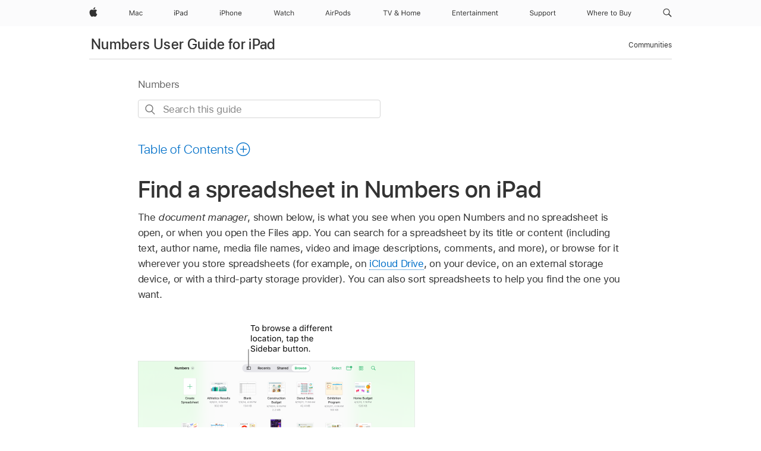

--- FILE ---
content_type: text/html;charset=utf-8
request_url: https://support.apple.com/en-om/guide/numbers-ipad/tan018055f2f/ipados
body_size: 30293
content:

    
<!DOCTYPE html>
<html lang="en" prefix="og: http://ogp.me/ns#" dir=ltr>

<head>
	<meta name="viewport" content="width=device-width, initial-scale=1" />
	<meta http-equiv="content-type" content="text/html; charset=UTF-8" />
	<title lang="en">Find a spreadsheet in Numbers on iPad - Apple Support (OM)</title>
	<link rel="dns-prefetch" href="https://www.apple.com/" />
	<link rel="preconnect" href="https://www.apple.com/" crossorigin />
	<link rel="canonical" href="https://support.apple.com/en-om/guide/numbers-ipad/tan018055f2f/ipados" />
	<link rel="apple-touch-icon" href="/favicon.ico">
    <link rel="icon" type="image/png" href="/favicon.ico">
	
	
		<meta name="description" content="Find where you saved a Numbers spreadsheet on your iPad." />
		<meta property="og:url" content="https://support.apple.com/en-om/guide/numbers-ipad/tan018055f2f/ipados" />
		<meta property="og:title" content="Find a spreadsheet in Numbers on iPad" />
		<meta property="og:description" content="Find where you saved a Numbers spreadsheet on your iPad." />
		<meta property="og:site_name" content="Apple Support" />
		<meta property="og:locale" content="en_OM" />
		<meta property="og:type" content="article" />
		<meta name="ac-gn-search-field[locale]" content="en_OM" />
	

	
	
	
	
		<link rel="alternate" hreflang="en-ie" href="https://support.apple.com/en-ie/guide/numbers-ipad/tan018055f2f/ipados">
	
		<link rel="alternate" hreflang="ar-kw" href="https://support.apple.com/ar-kw/guide/numbers-ipad/tan018055f2f/ipados">
	
		<link rel="alternate" hreflang="en-il" href="https://support.apple.com/en-il/guide/numbers-ipad/tan018055f2f/ipados">
	
		<link rel="alternate" hreflang="ms-my" href="https://support.apple.com/ms-my/guide/numbers-ipad/tan018055f2f/ipados">
	
		<link rel="alternate" hreflang="en-in" href="https://support.apple.com/en-in/guide/numbers-ipad/tan018055f2f/ipados">
	
		<link rel="alternate" hreflang="en-ae" href="https://support.apple.com/en-ae/guide/numbers-ipad/tan018055f2f/ipados">
	
		<link rel="alternate" hreflang="en-za" href="https://support.apple.com/en-za/guide/numbers-ipad/tan018055f2f/ipados">
	
		<link rel="alternate" hreflang="ta-in" href="https://support.apple.com/ta-in/guide/numbers-ipad/tan018055f2f/ipados">
	
		<link rel="alternate" hreflang="no-no" href="https://support.apple.com/no-no/guide/numbers-ipad/tan018055f2f/ipados">
	
		<link rel="alternate" hreflang="en-al" href="https://support.apple.com/en-al/guide/numbers-ipad/tan018055f2f/ipados">
	
		<link rel="alternate" hreflang="en-is" href="https://support.apple.com/en-is/guide/numbers-ipad/tan018055f2f/ipados">
	
		<link rel="alternate" hreflang="el-gr" href="https://support.apple.com/el-gr/guide/numbers-ipad/tan018055f2f/ipados">
	
		<link rel="alternate" hreflang="en-am" href="https://support.apple.com/en-am/guide/numbers-ipad/tan018055f2f/ipados">
	
		<link rel="alternate" hreflang="nl-nl" href="https://support.apple.com/nl-nl/guide/numbers-ipad/tan018055f2f/ipados">
	
		<link rel="alternate" hreflang="en-au" href="https://support.apple.com/en-au/guide/numbers-ipad/tan018055f2f/ipados">
	
		<link rel="alternate" hreflang="he-il" href="https://support.apple.com/he-il/guide/numbers-ipad/tan018055f2f/ipados">
	
		<link rel="alternate" hreflang="en-az" href="https://support.apple.com/en-az/guide/numbers-ipad/tan018055f2f/ipados">
	
		<link rel="alternate" hreflang="or-in" href="https://support.apple.com/or-in/guide/numbers-ipad/tan018055f2f/ipados">
	
		<link rel="alternate" hreflang="hu-hu" href="https://support.apple.com/hu-hu/guide/numbers-ipad/tan018055f2f/ipados">
	
		<link rel="alternate" hreflang="ml-in" href="https://support.apple.com/ml-in/guide/numbers-ipad/tan018055f2f/ipados">
	
		<link rel="alternate" hreflang="en-jo" href="https://support.apple.com/en-jo/guide/numbers-ipad/tan018055f2f/ipados">
	
		<link rel="alternate" hreflang="en-bh" href="https://support.apple.com/en-bh/guide/numbers-ipad/tan018055f2f/ipados">
	
		<link rel="alternate" hreflang="es-cl" href="https://support.apple.com/es-cl/guide/numbers-ipad/tan018055f2f/ipados">
	
		<link rel="alternate" hreflang="fr-sn" href="https://support.apple.com/fr-sn/guide/numbers-ipad/tan018055f2f/ipados">
	
		<link rel="alternate" hreflang="fr-ca" href="https://support.apple.com/fr-ca/guide/numbers-ipad/tan018055f2f/ipados">
	
		<link rel="alternate" hreflang="es-co" href="https://support.apple.com/es-co/guide/numbers-ipad/tan018055f2f/ipados">
	
		<link rel="alternate" hreflang="pl-pl" href="https://support.apple.com/pl-pl/guide/numbers-ipad/tan018055f2f/ipados">
	
		<link rel="alternate" hreflang="en-bn" href="https://support.apple.com/en-bn/guide/numbers-ipad/tan018055f2f/ipados">
	
		<link rel="alternate" hreflang="pt-pt" href="https://support.apple.com/pt-pt/guide/numbers-ipad/tan018055f2f/ipados">
	
		<link rel="alternate" hreflang="en-sa" href="https://support.apple.com/en-sa/guide/numbers-ipad/tan018055f2f/ipados">
	
		<link rel="alternate" hreflang="fr-be" href="https://support.apple.com/fr-be/guide/numbers-ipad/tan018055f2f/ipados">
	
		<link rel="alternate" hreflang="ar-eg" href="https://support.apple.com/ar-eg/guide/numbers-ipad/tan018055f2f/ipados">
	
		<link rel="alternate" hreflang="en-bw" href="https://support.apple.com/en-bw/guide/numbers-ipad/tan018055f2f/ipados">
	
		<link rel="alternate" hreflang="en-sg" href="https://support.apple.com/en-sg/guide/numbers-ipad/tan018055f2f/ipados">
	
		<link rel="alternate" hreflang="en-by" href="https://support.apple.com/en-by/guide/numbers-ipad/tan018055f2f/ipados">
	
		<link rel="alternate" hreflang="en-ke" href="https://support.apple.com/en-ke/guide/numbers-ipad/tan018055f2f/ipados">
	
		<link rel="alternate" hreflang="hr-hr" href="https://support.apple.com/hr-hr/guide/numbers-ipad/tan018055f2f/ipados">
	
		<link rel="alternate" hreflang="en-om" href="https://support.apple.com/en-om/guide/numbers-ipad/tan018055f2f/ipados">
	
		<link rel="alternate" hreflang="en-ge" href="https://support.apple.com/en-ge/guide/numbers-ipad/tan018055f2f/ipados">
	
		<link rel="alternate" hreflang="zh-mo" href="https://support.apple.com/zh-mo/guide/numbers-ipad/tan018055f2f/ipados">
	
		<link rel="alternate" hreflang="de-at" href="https://support.apple.com/de-at/guide/numbers-ipad/tan018055f2f/ipados">
	
		<link rel="alternate" hreflang="en-gu" href="https://support.apple.com/en-gu/guide/numbers-ipad/tan018055f2f/ipados">
	
		<link rel="alternate" hreflang="en-gw" href="https://support.apple.com/en-gw/guide/numbers-ipad/tan018055f2f/ipados">
	
		<link rel="alternate" hreflang="fr-gn" href="https://support.apple.com/fr-gn/guide/numbers-ipad/tan018055f2f/ipados">
	
		<link rel="alternate" hreflang="fr-gq" href="https://support.apple.com/fr-gq/guide/numbers-ipad/tan018055f2f/ipados">
	
		<link rel="alternate" hreflang="cs-cz" href="https://support.apple.com/cs-cz/guide/numbers-ipad/tan018055f2f/ipados">
	
		<link rel="alternate" hreflang="en-ph" href="https://support.apple.com/en-ph/guide/numbers-ipad/tan018055f2f/ipados">
	
		<link rel="alternate" hreflang="zh-tw" href="https://support.apple.com/zh-tw/guide/numbers-ipad/tan018055f2f/ipados">
	
		<link rel="alternate" hreflang="en-hk" href="https://support.apple.com/en-hk/guide/numbers-ipad/tan018055f2f/ipados">
	
		<link rel="alternate" hreflang="ko-kr" href="https://support.apple.com/ko-kr/guide/numbers-ipad/tan018055f2f/ipados">
	
		<link rel="alternate" hreflang="sk-sk" href="https://support.apple.com/sk-sk/guide/numbers-ipad/tan018055f2f/ipados">
	
		<link rel="alternate" hreflang="ru-ru" href="https://support.apple.com/ru-ru/guide/numbers-ipad/tan018055f2f/ipados">
	
		<link rel="alternate" hreflang="ar-om" href="https://support.apple.com/ar-om/guide/numbers-ipad/tan018055f2f/ipados">
	
		<link rel="alternate" hreflang="en-qa" href="https://support.apple.com/en-qa/guide/numbers-ipad/tan018055f2f/ipados">
	
		<link rel="alternate" hreflang="sv-se" href="https://support.apple.com/sv-se/guide/numbers-ipad/tan018055f2f/ipados">
	
		<link rel="alternate" hreflang="mr-in" href="https://support.apple.com/mr-in/guide/numbers-ipad/tan018055f2f/ipados">
	
		<link rel="alternate" hreflang="da-dk" href="https://support.apple.com/da-dk/guide/numbers-ipad/tan018055f2f/ipados">
	
		<link rel="alternate" hreflang="uk-ua" href="https://support.apple.com/uk-ua/guide/numbers-ipad/tan018055f2f/ipados">
	
		<link rel="alternate" hreflang="en-us" href="https://support.apple.com/guide/numbers-ipad/tan018055f2f/ipados">
	
		<link rel="alternate" hreflang="en-mk" href="https://support.apple.com/en-mk/guide/numbers-ipad/tan018055f2f/ipados">
	
		<link rel="alternate" hreflang="en-mn" href="https://support.apple.com/en-mn/guide/numbers-ipad/tan018055f2f/ipados">
	
		<link rel="alternate" hreflang="gu-in" href="https://support.apple.com/gu-in/guide/numbers-ipad/tan018055f2f/ipados">
	
		<link rel="alternate" hreflang="en-eg" href="https://support.apple.com/en-eg/guide/numbers-ipad/tan018055f2f/ipados">
	
		<link rel="alternate" hreflang="en-mo" href="https://support.apple.com/en-mo/guide/numbers-ipad/tan018055f2f/ipados">
	
		<link rel="alternate" hreflang="en-uz" href="https://support.apple.com/en-uz/guide/numbers-ipad/tan018055f2f/ipados">
	
		<link rel="alternate" hreflang="fr-ne" href="https://support.apple.com/fr-ne/guide/numbers-ipad/tan018055f2f/ipados">
	
		<link rel="alternate" hreflang="en-mt" href="https://support.apple.com/en-mt/guide/numbers-ipad/tan018055f2f/ipados">
	
		<link rel="alternate" hreflang="nl-be" href="https://support.apple.com/nl-be/guide/numbers-ipad/tan018055f2f/ipados">
	
		<link rel="alternate" hreflang="zh-cn" href="https://support.apple.com/zh-cn/guide/numbers-ipad/tan018055f2f/ipados">
	
		<link rel="alternate" hreflang="te-in" href="https://support.apple.com/te-in/guide/numbers-ipad/tan018055f2f/ipados">
	
		<link rel="alternate" hreflang="en-mz" href="https://support.apple.com/en-mz/guide/numbers-ipad/tan018055f2f/ipados">
	
		<link rel="alternate" hreflang="fr-ml" href="https://support.apple.com/fr-ml/guide/numbers-ipad/tan018055f2f/ipados">
	
		<link rel="alternate" hreflang="en-my" href="https://support.apple.com/en-my/guide/numbers-ipad/tan018055f2f/ipados">
	
		<link rel="alternate" hreflang="hi-in" href="https://support.apple.com/hi-in/guide/numbers-ipad/tan018055f2f/ipados">
	
		<link rel="alternate" hreflang="fr-mu" href="https://support.apple.com/fr-mu/guide/numbers-ipad/tan018055f2f/ipados">
	
		<link rel="alternate" hreflang="en-ng" href="https://support.apple.com/en-ng/guide/numbers-ipad/tan018055f2f/ipados">
	
		<link rel="alternate" hreflang="el-cy" href="https://support.apple.com/el-cy/guide/numbers-ipad/tan018055f2f/ipados">
	
		<link rel="alternate" hreflang="en-vn" href="https://support.apple.com/en-vn/guide/numbers-ipad/tan018055f2f/ipados">
	
		<link rel="alternate" hreflang="ja-jp" href="https://support.apple.com/ja-jp/guide/numbers-ipad/tan018055f2f/ipados">
	
		<link rel="alternate" hreflang="de-ch" href="https://support.apple.com/de-ch/guide/numbers-ipad/tan018055f2f/ipados">
	
		<link rel="alternate" hreflang="ar-qa" href="https://support.apple.com/ar-qa/guide/numbers-ipad/tan018055f2f/ipados">
	
		<link rel="alternate" hreflang="en-nz" href="https://support.apple.com/en-nz/guide/numbers-ipad/tan018055f2f/ipados">
	
		<link rel="alternate" hreflang="ro-ro" href="https://support.apple.com/ro-ro/guide/numbers-ipad/tan018055f2f/ipados">
	
		<link rel="alternate" hreflang="it-ch" href="https://support.apple.com/it-ch/guide/numbers-ipad/tan018055f2f/ipados">
	
		<link rel="alternate" hreflang="tr-tr" href="https://support.apple.com/tr-tr/guide/numbers-ipad/tan018055f2f/ipados">
	
		<link rel="alternate" hreflang="fr-fr" href="https://support.apple.com/fr-fr/guide/numbers-ipad/tan018055f2f/ipados">
	
		<link rel="alternate" hreflang="vi-vn" href="https://support.apple.com/vi-vn/guide/numbers-ipad/tan018055f2f/ipados">
	
		<link rel="alternate" hreflang="en-gb" href="https://support.apple.com/en-gb/guide/numbers-ipad/tan018055f2f/ipados">
	
		<link rel="alternate" hreflang="fi-fi" href="https://support.apple.com/fi-fi/guide/numbers-ipad/tan018055f2f/ipados">
	
		<link rel="alternate" hreflang="en-kg" href="https://support.apple.com/en-kg/guide/numbers-ipad/tan018055f2f/ipados">
	
		<link rel="alternate" hreflang="en-ca" href="https://support.apple.com/en-ca/guide/numbers-ipad/tan018055f2f/ipados">
	
		<link rel="alternate" hreflang="fr-tn" href="https://support.apple.com/fr-tn/guide/numbers-ipad/tan018055f2f/ipados">
	
		<link rel="alternate" hreflang="ar-ae" href="https://support.apple.com/ar-ae/guide/numbers-ipad/tan018055f2f/ipados">
	
		<link rel="alternate" hreflang="bn-in" href="https://support.apple.com/bn-in/guide/numbers-ipad/tan018055f2f/ipados">
	
		<link rel="alternate" hreflang="en-kw" href="https://support.apple.com/en-kw/guide/numbers-ipad/tan018055f2f/ipados">
	
		<link rel="alternate" hreflang="en-kz" href="https://support.apple.com/en-kz/guide/numbers-ipad/tan018055f2f/ipados">
	
		<link rel="alternate" hreflang="fr-cf" href="https://support.apple.com/fr-cf/guide/numbers-ipad/tan018055f2f/ipados">
	
		<link rel="alternate" hreflang="fr-ci" href="https://support.apple.com/fr-ci/guide/numbers-ipad/tan018055f2f/ipados">
	
		<link rel="alternate" hreflang="pa-in" href="https://support.apple.com/pa-in/guide/numbers-ipad/tan018055f2f/ipados">
	
		<link rel="alternate" hreflang="fr-ch" href="https://support.apple.com/fr-ch/guide/numbers-ipad/tan018055f2f/ipados">
	
		<link rel="alternate" hreflang="es-us" href="https://support.apple.com/es-us/guide/numbers-ipad/tan018055f2f/ipados">
	
		<link rel="alternate" hreflang="kn-in" href="https://support.apple.com/kn-in/guide/numbers-ipad/tan018055f2f/ipados">
	
		<link rel="alternate" hreflang="fr-cm" href="https://support.apple.com/fr-cm/guide/numbers-ipad/tan018055f2f/ipados">
	
		<link rel="alternate" hreflang="en-lb" href="https://support.apple.com/en-lb/guide/numbers-ipad/tan018055f2f/ipados">
	
		<link rel="alternate" hreflang="en-tj" href="https://support.apple.com/en-tj/guide/numbers-ipad/tan018055f2f/ipados">
	
		<link rel="alternate" hreflang="en-tm" href="https://support.apple.com/en-tm/guide/numbers-ipad/tan018055f2f/ipados">
	
		<link rel="alternate" hreflang="ar-sa" href="https://support.apple.com/ar-sa/guide/numbers-ipad/tan018055f2f/ipados">
	
		<link rel="alternate" hreflang="ca-es" href="https://support.apple.com/ca-es/guide/numbers-ipad/tan018055f2f/ipados">
	
		<link rel="alternate" hreflang="de-de" href="https://support.apple.com/de-de/guide/numbers-ipad/tan018055f2f/ipados">
	
		<link rel="alternate" hreflang="en-lk" href="https://support.apple.com/en-lk/guide/numbers-ipad/tan018055f2f/ipados">
	
		<link rel="alternate" hreflang="fr-ma" href="https://support.apple.com/fr-ma/guide/numbers-ipad/tan018055f2f/ipados">
	
		<link rel="alternate" hreflang="zh-hk" href="https://support.apple.com/zh-hk/guide/numbers-ipad/tan018055f2f/ipados">
	
		<link rel="alternate" hreflang="pt-br" href="https://support.apple.com/pt-br/guide/numbers-ipad/tan018055f2f/ipados">
	
		<link rel="alternate" hreflang="de-li" href="https://support.apple.com/de-li/guide/numbers-ipad/tan018055f2f/ipados">
	
		<link rel="alternate" hreflang="es-es" href="https://support.apple.com/es-es/guide/numbers-ipad/tan018055f2f/ipados">
	
		<link rel="alternate" hreflang="ar-bh" href="https://support.apple.com/ar-bh/guide/numbers-ipad/tan018055f2f/ipados">
	
		<link rel="alternate" hreflang="fr-mg" href="https://support.apple.com/fr-mg/guide/numbers-ipad/tan018055f2f/ipados">
	
		<link rel="alternate" hreflang="ar-jo" href="https://support.apple.com/ar-jo/guide/numbers-ipad/tan018055f2f/ipados">
	
		<link rel="alternate" hreflang="es-mx" href="https://support.apple.com/es-mx/guide/numbers-ipad/tan018055f2f/ipados">
	
		<link rel="alternate" hreflang="it-it" href="https://support.apple.com/it-it/guide/numbers-ipad/tan018055f2f/ipados">
	
		<link rel="alternate" hreflang="ur-in" href="https://support.apple.com/ur-in/guide/numbers-ipad/tan018055f2f/ipados">
	
		<link rel="alternate" hreflang="id-id" href="https://support.apple.com/id-id/guide/numbers-ipad/tan018055f2f/ipados">
	
		<link rel="alternate" hreflang="de-lu" href="https://support.apple.com/de-lu/guide/numbers-ipad/tan018055f2f/ipados">
	
		<link rel="alternate" hreflang="en-md" href="https://support.apple.com/en-md/guide/numbers-ipad/tan018055f2f/ipados">
	
		<link rel="alternate" hreflang="fr-lu" href="https://support.apple.com/fr-lu/guide/numbers-ipad/tan018055f2f/ipados">
	
		<link rel="alternate" hreflang="en-me" href="https://support.apple.com/en-me/guide/numbers-ipad/tan018055f2f/ipados">
	
		<link rel="alternate" hreflang="th-th" href="https://support.apple.com/th-th/guide/numbers-ipad/tan018055f2f/ipados">
	

		<link rel="preload" as="style" href="/clientside/build/apd-sasskit.built.css" onload="this.onload=null;this.rel='stylesheet'">
		<noscript>
			<link rel="stylesheet" href="/clientside/build/apd-sasskit.built.css" type="text/css" />
		</noscript>

		
			<link rel="preload" as="style" href="/clientside/build/app-apd.css" onload="this.onload=null;this.rel='stylesheet'">
			<noscript>
				<link rel="stylesheet" href="/clientside/build/app-apd.css" type="text/css" />
			</noscript>
    	

	
    <link rel="preload" as="style"
        href="//www.apple.com/wss/fonts?families=SF+Pro,v1:200,300,400,500,600|SF+Pro+Icons,v1"
        onload="this.onload=null;this.rel='stylesheet'">
    <noscript>
        <link rel="stylesheet" href="//www.apple.com/wss/fonts?families=SF+Pro,v1:200,300,400,500,600|SF+Pro+Icons,v1" type="text/css" />
    </noscript>


	<script>
 
    var _applemd = {
        page: {
            
            site_section: "kb",
            
            content_type: "bk",
            info_type: "",
            topics: "",
            in_house: "",
            locale: "en-om",
            
                content_template: "topic",
            
            friendly_content: {
                title: `Numbers User Guide for iPad`,
                publish_date: "04032025",
                
                    topic_id:   "TAN018055F2F",
                    article_id        :   "BK_1623EE86DA5C9126038A39592F65F955_TAN018055F2F",
                    product_version   :   "numbers-ipad, 14.4",
                    os_version        :   "Numbers, 1.0",
                    article_version   :   "1"
                
            },
            
            
        },
        
            product: "numbers-ipad"
        
    };
    const isMobilePlayer = /iPhone|iPod|Android/i.test(navigator.userAgent);
    

</script>

	
	<script>
		var data = {	
			showHelpFulfeedBack: true,
			id: "BK_1623EE86DA5C9126038A39592F65F955_TAN018055F2F",
			locale: "en_US",
			podCookie: "om~en",
			source : "",
			isSecureEnv: false,
			dtmPageSource: "topic",
			domain: "support.apple.com",
			isNeighborJsEnabled: true,
            dtmPageName: "acs.pageload"
		}
		window.appState = JSON.stringify(data);
	</script>
	 
		<script src="/clientside/build/nn.js" type="text/javascript" charset="utf-8"></script>
<script>
    
     var neighborInitData = {
        appDataSchemaVersion: '1.0.0',
        webVitalDataThrottlingPercentage: 100,
        reportThrottledWebVitalDataTypes: ['system:dom-content-loaded', 'system:load', 'system:unfocus', 'system:focus', 'system:unload', 'system:page-hide', 'system:visibility-change-visible', 'system:visibility-change-hidden', 'system:event', 'app:load', 'app:unload', 'app:event'],
        trackMarcomSearch: true,
        trackSurvey: true,
        
        endpoint: 'https://supportmetrics.apple.com/content/services/stats'
    }
</script>

	



</head>


	<body id="tan018055f2f" dir="ltr" data-istaskopen="false" lang="en" class="ac-gn-current-support no-js AppleTopic apd-topic" data-designversion="2" itemscope
		itemtype="https://schema.org/TechArticle">

    
	
		





		 <meta name="globalnav-store-key" content="S2A49YFKJF2JAT22K" />
<meta name="globalnav-search-field[name]" content="q" />
<meta name="globalnav-search-field[action]" content="https://support.apple.com/kb/index" />
<meta name="globalnav-search-field[src]" content="globalnav_support" />
<meta name="globalnav-search-field[type]" content="organic" />
<meta name="globalnav-search-field[page]" content="search" />
<meta name="globalnav-search-field[locale]" content="en_OM" />
<meta name="globalnav-search-field[placeholder]" content="Search Support" />
<link
  rel="stylesheet"
  type="text/css"
  href="https://www.apple.com/api-www/global-elements/global-header/v1/assets/globalheader.css"
/>
<div id="globalheader" class="globalnav-scrim globalheader-light"><aside id="globalmessage-segment" lang="en-OM" dir="ltr" class="globalmessage-segment"><ul data-strings="{}" class="globalmessage-segment-content"></ul></aside><nav id="globalnav" lang="en-OM" dir="ltr" aria-label="Global" data-analytics-element-engagement-start="globalnav:onFlyoutOpen" data-analytics-element-engagement-end="globalnav:onFlyoutClose" data-analytics-activitymap-region-id="global nav" data-analytics-region="global nav" class="globalnav no-js   "><div class="globalnav-content"><div class="globalnav-item globalnav-menuback"><button aria-label="Main menu" class="globalnav-menuback-button"><span class="globalnav-chevron-icon"><svg height="48" viewBox="0 0 9 48" width="9" xmlns="http://www.w3.org/2000/svg"><path d="m1.5618 24.0621 6.5581-6.4238c.2368-.2319.2407-.6118.0088-.8486-.2324-.2373-.6123-.2407-.8486-.0088l-7 6.8569c-.1157.1138-.1807.2695-.1802.4316.001.1621.0674.3174.1846.4297l7 6.7241c.1162.1118.2661.1675.4155.1675.1577 0 .3149-.062.4326-.1846.2295-.2388.2222-.6187-.0171-.8481z"></path></svg></span></button></div><ul id="globalnav-list" class="globalnav-list"><li data-analytics-element-engagement="globalnav hover - apple" class="
				globalnav-item
				globalnav-item-apple
				
				
			"><a href="https://www.apple.com/om/" data-globalnav-item-name="apple" data-analytics-title="apple home" aria-label="Apple" class="globalnav-link globalnav-link-apple"><span class="globalnav-image-regular globalnav-link-image"><svg height="44" viewBox="0 0 14 44" width="14" xmlns="http://www.w3.org/2000/svg"><path d="m13.0729 17.6825a3.61 3.61 0 0 0 -1.7248 3.0365 3.5132 3.5132 0 0 0 2.1379 3.2223 8.394 8.394 0 0 1 -1.0948 2.2618c-.6816.9812-1.3943 1.9623-2.4787 1.9623s-1.3633-.63-2.613-.63c-1.2187 0-1.6525.6507-2.644.6507s-1.6834-.9089-2.4787-2.0243a9.7842 9.7842 0 0 1 -1.6628-5.2776c0-3.0984 2.014-4.7405 3.9969-4.7405 1.0535 0 1.9314.6919 2.5924.6919.63 0 1.6112-.7333 2.8092-.7333a3.7579 3.7579 0 0 1 3.1604 1.5802zm-3.7284-2.8918a3.5615 3.5615 0 0 0 .8469-2.22 1.5353 1.5353 0 0 0 -.031-.32 3.5686 3.5686 0 0 0 -2.3445 1.2084 3.4629 3.4629 0 0 0 -.8779 2.1585 1.419 1.419 0 0 0 .031.2892 1.19 1.19 0 0 0 .2169.0207 3.0935 3.0935 0 0 0 2.1586-1.1368z"></path></svg></span><span class="globalnav-image-compact globalnav-link-image"><svg height="48" viewBox="0 0 17 48" width="17" xmlns="http://www.w3.org/2000/svg"><path d="m15.5752 19.0792a4.2055 4.2055 0 0 0 -2.01 3.5376 4.0931 4.0931 0 0 0 2.4908 3.7542 9.7779 9.7779 0 0 1 -1.2755 2.6351c-.7941 1.1431-1.6244 2.2862-2.8878 2.2862s-1.5883-.734-3.0443-.734c-1.42 0-1.9252.7581-3.08.7581s-1.9611-1.0589-2.8876-2.3584a11.3987 11.3987 0 0 1 -1.9373-6.1487c0-3.61 2.3464-5.523 4.6566-5.523 1.2274 0 2.25.8062 3.02.8062.734 0 1.8771-.8543 3.2729-.8543a4.3778 4.3778 0 0 1 3.6822 1.841zm-6.8586-2.0456a1.3865 1.3865 0 0 1 -.2527-.024 1.6557 1.6557 0 0 1 -.0361-.337 4.0341 4.0341 0 0 1 1.0228-2.5148 4.1571 4.1571 0 0 1 2.7314-1.4078 1.7815 1.7815 0 0 1 .0361.373 4.1487 4.1487 0 0 1 -.9867 2.587 3.6039 3.6039 0 0 1 -2.5148 1.3236z"></path></svg></span><span class="globalnav-link-text">Apple</span></a></li><li data-topnav-flyout-item="menu" data-topnav-flyout-label="Menu" role="none" class="globalnav-item globalnav-menu"><div data-topnav-flyout="menu" class="globalnav-flyout"><div class="globalnav-menu-list"><div data-analytics-element-engagement="globalnav hover - mac" class="
				globalnav-item
				globalnav-item-mac
				globalnav-item-menu
				
			"><ul role="none" class="globalnav-submenu-trigger-group"><li class="globalnav-submenu-trigger-item"><a href="https://www.apple.com/om/mac/" data-globalnav-item-name="mac" data-topnav-flyout-trigger-compact="true" data-analytics-title="mac" data-analytics-element-engagement="hover - mac" aria-label="Mac" class="globalnav-link globalnav-submenu-trigger-link globalnav-link-mac"><span class="globalnav-link-text-container"><span class="globalnav-image-regular globalnav-link-image"><svg height="44" viewBox="0 0 23 44" width="23" xmlns="http://www.w3.org/2000/svg"><path d="m8.1558 25.9987v-6.457h-.0703l-2.666 6.457h-.8907l-2.666-6.457h-.0703v6.457h-.9844v-8.4551h1.2246l2.8945 7.0547h.0938l2.8945-7.0547h1.2246v8.4551zm2.5166-1.7696c0-1.1309.832-1.7812 2.3027-1.8691l1.8223-.1113v-.5742c0-.7793-.4863-1.207-1.4297-1.207-.7559 0-1.2832.2871-1.4238.7852h-1.0195c.1348-1.0137 1.1309-1.6816 2.4785-1.6816 1.541 0 2.4023.791 2.4023 2.1035v4.3242h-.9609v-.9318h-.0938c-.4102.6738-1.1016 1.043-1.9453 1.043-1.2246 0-2.1328-.7266-2.1328-1.8809zm4.125-.5859v-.5801l-1.6992.1113c-.9609.0645-1.3828.3984-1.3828 1.0312 0 .6445.5449 1.0195 1.2773 1.0195 1.0371.0001 1.8047-.6796 1.8047-1.5819zm6.958-2.0273c-.1641-.627-.7207-1.1367-1.6289-1.1367-1.1367 0-1.8516.9082-1.8516 2.3379 0 1.459.7266 2.3848 1.8516 2.3848.8496 0 1.4414-.3926 1.6289-1.1074h1.0195c-.1816 1.1602-1.125 2.0156-2.6426 2.0156-1.7695 0-2.9004-1.2832-2.9004-3.293 0-1.9688 1.125-3.2461 2.8945-3.2461 1.5352 0 2.4727.9199 2.6484 2.0449z"></path></svg></span><span class="globalnav-link-text">Mac</span></span></a></li></ul></div><div data-analytics-element-engagement="globalnav hover - ipad" class="
				globalnav-item
				globalnav-item-ipad
				globalnav-item-menu
				
			"><ul role="none" class="globalnav-submenu-trigger-group"><li class="globalnav-submenu-trigger-item"><a href="https://www.apple.com/om/ipad/" data-globalnav-item-name="ipad" data-topnav-flyout-trigger-compact="true" data-analytics-title="ipad" data-analytics-element-engagement="hover - ipad" aria-label="iPad" class="globalnav-link globalnav-submenu-trigger-link globalnav-link-ipad"><span class="globalnav-link-text-container"><span class="globalnav-image-regular globalnav-link-image"><svg height="44" viewBox="0 0 24 44" width="24" xmlns="http://www.w3.org/2000/svg"><path d="m14.9575 23.7002c0 .902-.768 1.582-1.805 1.582-.732 0-1.277-.375-1.277-1.02 0-.632.422-.966 1.383-1.031l1.699-.111zm-1.395-4.072c-1.347 0-2.343.668-2.478 1.681h1.019c.141-.498.668-.785 1.424-.785.944 0 1.43.428 1.43 1.207v.574l-1.822.112c-1.471.088-2.303.738-2.303 1.869 0 1.154.908 1.881 2.133 1.881.844 0 1.535-.369 1.945-1.043h.094v.931h.961v-4.324c0-1.312-.862-2.103-2.403-2.103zm6.769 5.575c-1.155 0-1.846-.885-1.846-2.361 0-1.471.697-2.362 1.846-2.362 1.142 0 1.857.914 1.857 2.362 0 1.459-.709 2.361-1.857 2.361zm1.834-8.027v3.503h-.088c-.358-.691-1.102-1.107-1.981-1.107-1.605 0-2.654 1.289-2.654 3.27 0 1.986 1.037 3.269 2.654 3.269.873 0 1.623-.416 2.022-1.119h.093v1.008h.961v-8.824zm-15.394 4.869h-1.863v-3.563h1.863c1.225 0 1.899.639 1.899 1.799 0 1.119-.697 1.764-1.899 1.764zm.276-4.5h-3.194v8.455h1.055v-3.018h2.127c1.588 0 2.719-1.119 2.719-2.701 0-1.611-1.108-2.736-2.707-2.736zm-6.064 8.454h1.008v-6.316h-1.008zm-.199-8.237c0-.387.316-.704.703-.704s.703.317.703.704c0 .386-.316.703-.703.703s-.703-.317-.703-.703z"></path></svg></span><span class="globalnav-link-text">iPad</span></span></a></li></ul></div><div data-analytics-element-engagement="globalnav hover - iphone" class="
				globalnav-item
				globalnav-item-iphone
				globalnav-item-menu
				
			"><ul role="none" class="globalnav-submenu-trigger-group"><li class="globalnav-submenu-trigger-item"><a href="https://www.apple.com/om/iphone/" data-globalnav-item-name="iphone" data-topnav-flyout-trigger-compact="true" data-analytics-title="iphone" data-analytics-element-engagement="hover - iphone" aria-label="iPhone" class="globalnav-link globalnav-submenu-trigger-link globalnav-link-iphone"><span class="globalnav-link-text-container"><span class="globalnav-image-regular globalnav-link-image"><svg height="44" viewBox="0 0 38 44" width="38" xmlns="http://www.w3.org/2000/svg"><path d="m32.7129 22.3203h3.48c-.023-1.119-.691-1.857-1.693-1.857-1.008 0-1.711.738-1.787 1.857zm4.459 2.045c-.293 1.078-1.277 1.746-2.66 1.746-1.752 0-2.848-1.266-2.848-3.264 0-1.986 1.113-3.275 2.848-3.275 1.705 0 2.742 1.213 2.742 3.176v.386h-4.541v.047c.053 1.248.75 2.039 1.822 2.039.815 0 1.366-.298 1.629-.855zm-12.282-4.682h.961v.996h.094c.316-.697.932-1.107 1.898-1.107 1.418 0 2.209.838 2.209 2.338v4.09h-1.007v-3.844c0-1.137-.481-1.676-1.489-1.676s-1.658.674-1.658 1.781v3.739h-1.008zm-2.499 3.158c0-1.5-.674-2.361-1.869-2.361-1.196 0-1.87.861-1.87 2.361 0 1.495.674 2.362 1.87 2.362 1.195 0 1.869-.867 1.869-2.362zm-4.782 0c0-2.033 1.114-3.269 2.913-3.269 1.798 0 2.912 1.236 2.912 3.269 0 2.028-1.114 3.27-2.912 3.27-1.799 0-2.913-1.242-2.913-3.27zm-6.636-5.666h1.008v3.504h.093c.317-.697.979-1.107 1.946-1.107 1.336 0 2.179.855 2.179 2.338v4.09h-1.007v-3.844c0-1.119-.504-1.676-1.459-1.676-1.131 0-1.752.715-1.752 1.781v3.739h-1.008zm-6.015 4.87h1.863c1.202 0 1.899-.645 1.899-1.764 0-1.16-.674-1.799-1.899-1.799h-1.863zm2.139-4.5c1.599 0 2.707 1.125 2.707 2.736 0 1.582-1.131 2.701-2.719 2.701h-2.127v3.018h-1.055v-8.455zm-6.114 8.454h1.008v-6.316h-1.008zm-.2-8.238c0-.386.317-.703.703-.703.387 0 .704.317.704.703 0 .387-.317.704-.704.704-.386 0-.703-.317-.703-.704z"></path></svg></span><span class="globalnav-link-text">iPhone</span></span></a></li></ul></div><div data-analytics-element-engagement="globalnav hover - watch" class="
				globalnav-item
				globalnav-item-watch
				globalnav-item-menu
				
			"><ul role="none" class="globalnav-submenu-trigger-group"><li class="globalnav-submenu-trigger-item"><a href="https://www.apple.com/om/watch/" data-globalnav-item-name="watch" data-topnav-flyout-trigger-compact="true" data-analytics-title="watch" data-analytics-element-engagement="hover - watch" aria-label="Watch" class="globalnav-link globalnav-submenu-trigger-link globalnav-link-watch"><span class="globalnav-link-text-container"><span class="globalnav-image-regular globalnav-link-image"><svg height="44" viewBox="0 0 35 44" width="35" xmlns="http://www.w3.org/2000/svg"><path d="m28.9819 17.1758h1.008v3.504h.094c.316-.697.978-1.108 1.945-1.108 1.336 0 2.18.856 2.18 2.338v4.09h-1.008v-3.844c0-1.119-.504-1.675-1.459-1.675-1.131 0-1.752.715-1.752 1.781v3.738h-1.008zm-2.42 4.441c-.164-.627-.721-1.136-1.629-1.136-1.137 0-1.852.908-1.852 2.338 0 1.459.727 2.384 1.852 2.384.849 0 1.441-.392 1.629-1.107h1.019c-.182 1.16-1.125 2.016-2.642 2.016-1.77 0-2.901-1.284-2.901-3.293 0-1.969 1.125-3.247 2.895-3.247 1.535 0 2.472.92 2.648 2.045zm-6.533-3.568v1.635h1.407v.844h-1.407v3.574c0 .744.282 1.06.938 1.06.182 0 .281-.006.469-.023v.85c-.2.035-.393.058-.592.058-1.301 0-1.822-.48-1.822-1.687v-3.832h-1.02v-.844h1.02v-1.635zm-4.2 5.596v-.58l-1.699.111c-.961.064-1.383.398-1.383 1.031 0 .645.545 1.02 1.277 1.02 1.038 0 1.805-.68 1.805-1.582zm-4.125.586c0-1.131.832-1.782 2.303-1.869l1.822-.112v-.574c0-.779-.486-1.207-1.43-1.207-.755 0-1.283.287-1.423.785h-1.02c.135-1.014 1.131-1.682 2.479-1.682 1.541 0 2.402.792 2.402 2.104v4.324h-.961v-.931h-.094c-.41.673-1.101 1.043-1.945 1.043-1.225 0-2.133-.727-2.133-1.881zm-7.684 1.769h-.996l-2.303-8.455h1.101l1.682 6.873h.07l1.893-6.873h1.066l1.893 6.873h.07l1.682-6.873h1.101l-2.302 8.455h-.996l-1.946-6.674h-.07z"></path></svg></span><span class="globalnav-link-text">Watch</span></span></a></li></ul></div><div data-analytics-element-engagement="globalnav hover - airpods" class="
				globalnav-item
				globalnav-item-airpods
				globalnav-item-menu
				
			"><ul role="none" class="globalnav-submenu-trigger-group"><li class="globalnav-submenu-trigger-item"><a href="https://www.apple.com/om/airpods/" data-globalnav-item-name="airpods" data-topnav-flyout-trigger-compact="true" data-analytics-title="airpods" data-analytics-element-engagement="hover - airpods" aria-label="AirPods" class="globalnav-link globalnav-submenu-trigger-link globalnav-link-airpods"><span class="globalnav-link-text-container"><span class="globalnav-image-regular globalnav-link-image"><svg height="44" viewBox="0 0 43 44" width="43" xmlns="http://www.w3.org/2000/svg"><path d="m11.7153 19.6836h.961v.937h.094c.187-.615.914-1.048 1.752-1.048.164 0 .375.011.504.029v1.008c-.082-.024-.446-.059-.645-.059-.961 0-1.658.645-1.658 1.535v3.914h-1.008zm28.135-.111c1.324 0 2.244.656 2.379 1.693h-.996c-.135-.504-.627-.838-1.389-.838-.75 0-1.336.381-1.336.943 0 .434.352.704 1.096.885l.973.235c1.189.287 1.763.802 1.763 1.711 0 1.13-1.095 1.91-2.531 1.91-1.406 0-2.373-.674-2.484-1.723h1.037c.17.533.674.873 1.482.873.85 0 1.459-.404 1.459-.984 0-.434-.328-.727-1.002-.891l-1.084-.264c-1.183-.287-1.722-.796-1.722-1.71 0-1.049 1.013-1.84 2.355-1.84zm-6.665 5.631c-1.155 0-1.846-.885-1.846-2.362 0-1.471.697-2.361 1.846-2.361 1.142 0 1.857.914 1.857 2.361 0 1.459-.709 2.362-1.857 2.362zm1.834-8.028v3.504h-.088c-.358-.691-1.102-1.107-1.981-1.107-1.605 0-2.654 1.289-2.654 3.269 0 1.987 1.037 3.27 2.654 3.27.873 0 1.623-.416 2.022-1.119h.094v1.007h.961v-8.824zm-9.001 8.028c-1.195 0-1.869-.868-1.869-2.362 0-1.5.674-2.361 1.869-2.361 1.196 0 1.869.861 1.869 2.361 0 1.494-.673 2.362-1.869 2.362zm0-5.631c-1.799 0-2.912 1.236-2.912 3.269 0 2.028 1.113 3.27 2.912 3.27s2.912-1.242 2.912-3.27c0-2.033-1.113-3.269-2.912-3.269zm-17.071 6.427h1.008v-6.316h-1.008zm-.199-8.238c0-.387.317-.703.703-.703.387 0 .703.316.703.703s-.316.703-.703.703c-.386 0-.703-.316-.703-.703zm-6.137 4.922 1.324-3.773h.093l1.325 3.773zm1.892-5.139h-1.043l-3.117 8.455h1.107l.85-2.42h3.363l.85 2.42h1.107zm14.868 4.5h-1.864v-3.562h1.864c1.224 0 1.898.639 1.898 1.799 0 1.119-.697 1.763-1.898 1.763zm.275-4.5h-3.193v8.455h1.054v-3.017h2.127c1.588 0 2.719-1.119 2.719-2.701 0-1.612-1.107-2.737-2.707-2.737z"></path></svg></span><span class="globalnav-link-text">AirPods</span></span></a></li></ul></div><div data-analytics-element-engagement="globalnav hover - tv-home" class="
				globalnav-item
				globalnav-item-tv-home
				globalnav-item-menu
				
			"><ul role="none" class="globalnav-submenu-trigger-group"><li class="globalnav-submenu-trigger-item"><a href="https://www.apple.com/om/tv-home/" data-globalnav-item-name="tv-home" data-topnav-flyout-trigger-compact="true" data-analytics-title="tv &amp; home" data-analytics-element-engagement="hover - tv &amp; home" aria-label="TV and Home" class="globalnav-link globalnav-submenu-trigger-link globalnav-link-tv-home"><span class="globalnav-link-text-container"><span class="globalnav-image-regular globalnav-link-image"><svg height="44" viewBox="0 0 65 44" width="65" xmlns="http://www.w3.org/2000/svg"><path d="m4.3755 26v-7.5059h-2.7246v-.9492h6.5039v.9492h-2.7246v7.5059zm7.7314 0-3.1172-8.4551h1.1074l2.4844 7.0898h.0938l2.4844-7.0898h1.1074l-3.1172 8.4551zm13.981-.8438c-.7207.6328-1.7109 1.002-2.7363 1.002-1.6816 0-2.8594-.9961-2.8594-2.4141 0-1.002.5449-1.7637 1.6758-2.3613.0762-.0352.2344-.1172.3281-.1641-.7793-.8203-1.0605-1.3652-1.0605-1.9805 0-1.084.9199-1.8926 2.1562-1.8926 1.248 0 2.1562.7969 2.1562 1.9043 0 .8672-.5215 1.5-1.8281 2.1855l2.1152 2.2734c.2637-.5273.3984-1.2188.3984-2.2734v-.1465h.9844v.1523c0 1.3125-.2344 2.2676-.6973 2.9824l1.4708 1.5764h-1.3242zm-4.541-1.4824c0 .9492.7676 1.5938 1.8984 1.5938.7676 0 1.5586-.3047 2.0215-.791l-2.3906-2.6133c-.0645.0234-.2168.0996-.2988.1406-.8145.4219-1.2305 1.0078-1.2305 1.6699zm3.2109-4.3886c0-.6562-.4746-1.1016-1.1602-1.1016-.6738 0-1.1543.457-1.1543 1.1133 0 .4688.2402.8789.9082 1.541 1.0313-.5274 1.4063-.9492 1.4063-1.5527zm13.5176 6.7148v-3.8496h-4.6406v3.8496h-1.0547v-8.4551h1.0547v3.6562h4.6406v-3.6562h1.0547v8.4551zm2.6455-3.1582c0-2.0332 1.1133-3.2695 2.9121-3.2695s2.9121 1.2363 2.9121 3.2695c0 2.0273-1.1133 3.2695-2.9121 3.2695s-2.9121-1.2422-2.9121-3.2695zm4.7812 0c0-1.5-.6738-2.3613-1.8691-2.3613s-1.8691.8613-1.8691 2.3613c0 1.4941.6738 2.3613 1.8691 2.3613s1.8691-.8672 1.8691-2.3613zm2.5054-3.1582h.9609v.9961h.0938c.2871-.7031.9199-1.1074 1.7637-1.1074.8555 0 1.4531.4512 1.7461 1.1074h.0938c.3398-.668 1.0605-1.1074 1.9336-1.1074 1.2891 0 2.0098.7383 2.0098 2.0625v4.3652h-1.0078v-4.1309c0-.9316-.4395-1.3887-1.3301-1.3887-.8789 0-1.4648.6562-1.4648 1.459v4.0606h-1.0078v-4.2891c0-.75-.5215-1.2305-1.3184-1.2305-.8262 0-1.4648.7148-1.4648 1.6055v3.9141h-1.0078v-6.3164zm15.5127 4.6816c-.293 1.0781-1.2773 1.7461-2.6602 1.7461-1.752 0-2.8477-1.2656-2.8477-3.2637 0-1.9863 1.1133-3.2754 2.8477-3.2754 1.7051 0 2.7422 1.2129 2.7422 3.1758v.3867h-4.541v.0469c.0527 1.248.75 2.0391 1.8223 2.0391.8145 0 1.3652-.2988 1.6289-.8555zm-4.459-2.0449h3.4805c-.0234-1.1191-.6914-1.8574-1.6934-1.8574-1.0078 0-1.7109.7383-1.7871 1.8574z"></path></svg></span><span class="globalnav-link-text">TV &amp; Home</span></span></a></li></ul></div><div data-analytics-element-engagement="globalnav hover - entertainment" class="
				globalnav-item
				globalnav-item-entertainment
				globalnav-item-menu
				
			"><ul role="none" class="globalnav-submenu-trigger-group"><li class="globalnav-submenu-trigger-item"><a href="https://www.apple.com/om/entertainment/" data-globalnav-item-name="entertainment" data-topnav-flyout-trigger-compact="true" data-analytics-title="entertainment" data-analytics-element-engagement="hover - entertainment" aria-label="Entertainment" class="globalnav-link globalnav-submenu-trigger-link globalnav-link-entertainment"><span class="globalnav-link-text-container"><span class="globalnav-image-regular globalnav-link-image"><svg xmlns="http://www.w3.org/2000/svg" viewBox="0 0 77 44" width="77" height="44"><path d="m0 17.4863h5.2383v.9492h-4.1836v2.7129h3.9668v.9375h-3.9668v2.9062h4.1836v.9492h-5.2383zm6.8994 2.1387h1.0195v.9492h.0938c.3164-.668.9082-1.0605 1.8398-1.0605 1.418 0 2.209.8379 2.209 2.3379v4.0898h-1.0195v-3.8438c0-1.1367-.4688-1.6816-1.4766-1.6816s-1.6465.6797-1.6465 1.7871v3.7383h-1.0195zm7.2803 4.6758v-3.832h-.9961v-.8438h.9961v-1.6348h1.0547v1.6348h1.3828v.8438h-1.3828v3.5742c0 .7441.2578 1.043.9141 1.043.1816 0 .2812-.0059.4688-.0234v.8672c-.1992.0352-.3926.0586-.5918.0586-1.3009-.0001-1.8458-.4806-1.8458-1.6876zm3.4365-1.4942v-.0059c0-1.9512 1.1133-3.2871 2.8301-3.2871s2.7598 1.2773 2.7598 3.1641v.3984h-4.5469c.0293 1.3066.75 2.0684 1.875 2.0684.8555 0 1.3828-.4043 1.5527-.7852l.0234-.0527h1.0195l-.0117.0469c-.2168.8555-1.1191 1.6992-2.6074 1.6992-1.8046 0-2.8945-1.2656-2.8945-3.2461zm1.0606-.5449h3.4922c-.1055-1.248-.7969-1.8398-1.7285-1.8398-.9376 0-1.6524.6386-1.7637 1.8398zm5.9912-2.6367h1.0195v.9375h.0938c.2402-.6621.832-1.0488 1.6875-1.0488.1934 0 .4102.0234.5098.041v.9902c-.2109-.0352-.4043-.0586-.627-.0586-.9727 0-1.6641.6152-1.6641 1.541v3.9141h-1.0195zm4.9658 4.6758v-3.832h-.9961v-.8438h.9961v-1.6348h1.0547v1.6348h1.3828v.8438h-1.3828v3.5742c0 .7441.2578 1.043.9141 1.043.1816 0 .2812-.0059.4688-.0234v.8672c-.1992.0352-.3926.0586-.5918.0586-1.3009-.0001-1.8458-.4806-1.8458-1.6876zm3.4658-.1231v-.0117c0-1.125.832-1.7754 2.3027-1.8633l1.8105-.1113v-.5742c0-.7793-.4746-1.2012-1.418-1.2012-.7559 0-1.2539.2812-1.418.7734l-.0059.0176h-1.0195l.0059-.0352c.1641-.9902 1.125-1.6582 2.4727-1.6582 1.541 0 2.4023.791 2.4023 2.1035v4.3242h-1.0195v-.9316h-.0938c-.3984.6738-1.0605 1.043-1.9102 1.043-1.201 0-2.1092-.7265-2.1092-1.875zm2.3203.9903c1.0371 0 1.793-.6797 1.793-1.582v-.5742l-1.6875.1055c-.9609.0586-1.3828.3984-1.3828 1.0254v.0117c0 .6386.5449 1.0136 1.2773 1.0136zm4.3926-7.4649c0-.3867.3164-.7031.7031-.7031s.7031.3164.7031.7031-.3164.7031-.7031.7031-.7031-.3164-.7031-.7031zm.1875 1.9219h1.0195v6.3164h-1.0195zm2.8213 0h1.0195v.9492h.0938c.3164-.668.9082-1.0605 1.8398-1.0605 1.418 0 2.209.8379 2.209 2.3379v4.0898h-1.0195v-3.8438c0-1.1367-.4688-1.6816-1.4766-1.6816s-1.6465.6797-1.6465 1.7871v3.7383h-1.0195zm6.8818 0h1.0195v.9609h.0938c.2812-.6797.8789-1.0723 1.7051-1.0723.8555 0 1.4531.4512 1.7461 1.1074h.0938c.3398-.668 1.0605-1.1074 1.9336-1.1074 1.2891 0 2.0098.7383 2.0098 2.0625v4.3652h-1.0195v-4.1309c0-.9316-.4277-1.3945-1.3184-1.3945-.8789 0-1.459.6621-1.459 1.4648v4.0605h-1.0195v-4.2891c0-.75-.5156-1.2363-1.3125-1.2363-.8262 0-1.4531.7207-1.4531 1.6113v3.9141h-1.0195v-6.3162zm10.0049 3.1816v-.0059c0-1.9512 1.1133-3.2871 2.8301-3.2871s2.7598 1.2773 2.7598 3.1641v.3984h-4.5469c.0293 1.3066.75 2.0684 1.875 2.0684.8555 0 1.3828-.4043 1.5527-.7852l.0234-.0527h1.0195l-.0116.0469c-.2168.8555-1.1191 1.6992-2.6074 1.6992-1.8047 0-2.8946-1.2656-2.8946-3.2461zm1.0606-.5449h3.4922c-.1055-1.248-.7969-1.8398-1.7285-1.8398-.9376 0-1.6524.6386-1.7637 1.8398zm5.9912-2.6367h1.0195v.9492h.0938c.3164-.668.9082-1.0605 1.8398-1.0605 1.418 0 2.209.8379 2.209 2.3379v4.0898h-1.0195v-3.8438c0-1.1367-.4688-1.6816-1.4766-1.6816s-1.6465.6797-1.6465 1.7871v3.7383h-1.0195zm7.2802 4.6758v-3.832h-.9961v-.8438h.9961v-1.6348h1.0547v1.6348h1.3828v.8438h-1.3828v3.5742c0 .7441.2578 1.043.9141 1.043.1816 0 .2812-.0059.4688-.0234v.8672c-.1992.0352-.3926.0586-.5918.0586-1.3008-.0001-1.8458-.4806-1.8458-1.6876z"></path></svg></span><span class="globalnav-link-text">Entertainment</span></span></a></li></ul></div><div data-analytics-element-engagement="globalnav hover - support" class="
				globalnav-item
				globalnav-item-support
				globalnav-item-menu
				
			"><ul role="none" class="globalnav-submenu-trigger-group"><li class="globalnav-submenu-trigger-item"><a href="https://support.apple.com/en-om/?cid=gn-ols-home-hp-tab" data-globalnav-item-name="support" data-topnav-flyout-trigger-compact="true" data-analytics-title="support" data-analytics-element-engagement="hover - support" data-analytics-exit-link="true" aria-label="Support" class="globalnav-link globalnav-submenu-trigger-link globalnav-link-support"><span class="globalnav-link-text-container"><span class="globalnav-image-regular globalnav-link-image"><svg height="44" viewBox="0 0 44 44" width="44" xmlns="http://www.w3.org/2000/svg"><path d="m42.1206 18.0337v1.635h1.406v.844h-1.406v3.574c0 .744.281 1.06.937 1.06.182 0 .282-.006.469-.023v.849c-.199.036-.392.059-.592.059-1.3 0-1.822-.48-1.822-1.687v-3.832h-1.019v-.844h1.019v-1.635zm-6.131 1.635h.961v.937h.093c.188-.615.914-1.049 1.752-1.049.164 0 .375.012.504.03v1.008c-.082-.024-.445-.059-.644-.059-.961 0-1.659.644-1.659 1.535v3.914h-1.007zm-2.463 3.158c0-1.5-.674-2.361-1.869-2.361s-1.869.861-1.869 2.361c0 1.494.674 2.361 1.869 2.361s1.869-.867 1.869-2.361zm-4.781 0c0-2.033 1.113-3.27 2.912-3.27s2.912 1.237 2.912 3.27c0 2.027-1.113 3.27-2.912 3.27s-2.912-1.243-2.912-3.27zm-2.108 0c0-1.477-.692-2.361-1.846-2.361-1.143 0-1.863.908-1.863 2.361 0 1.447.72 2.361 1.857 2.361 1.16 0 1.852-.884 1.852-2.361zm1.043 0c0 1.975-1.049 3.27-2.655 3.27-.902 0-1.629-.393-1.974-1.061h-.094v3.059h-1.008v-8.426h.961v1.054h.094c.404-.726 1.16-1.166 2.021-1.166 1.612 0 2.655 1.284 2.655 3.27zm-8.048 0c0-1.477-.691-2.361-1.845-2.361-1.143 0-1.864.908-1.864 2.361 0 1.447.721 2.361 1.858 2.361 1.16 0 1.851-.884 1.851-2.361zm1.043 0c0 1.975-1.049 3.27-2.654 3.27-.902 0-1.629-.393-1.975-1.061h-.093v3.059h-1.008v-8.426h.961v1.054h.093c.405-.726 1.161-1.166 2.022-1.166 1.611 0 2.654 1.284 2.654 3.27zm-7.645 3.158h-.961v-.99h-.094c-.316.703-.99 1.102-1.957 1.102-1.418 0-2.156-.844-2.156-2.338v-4.09h1.008v3.844c0 1.136.422 1.664 1.43 1.664 1.113 0 1.722-.663 1.722-1.77v-3.738h1.008zm-11.69-2.209c.129.885.972 1.447 2.174 1.447 1.136 0 1.974-.615 1.974-1.453 0-.72-.527-1.177-1.693-1.47l-1.084-.282c-1.529-.386-2.192-1.078-2.192-2.279 0-1.435 1.202-2.408 2.989-2.408 1.634 0 2.853.973 2.941 2.338h-1.06c-.147-.867-.862-1.383-1.916-1.383-1.125 0-1.87.562-1.87 1.418 0 .662.463 1.043 1.629 1.342l.885.234c1.752.44 2.455 1.119 2.455 2.361 0 1.553-1.224 2.543-3.158 2.543-1.793 0-3.029-.949-3.141-2.408z"></path></svg></span><span class="globalnav-link-text">Support</span></span></a></li></ul></div><div data-analytics-element-engagement="globalnav hover - where-to-buy" class="
				globalnav-item
				globalnav-item-where-to-buy
				globalnav-item-menu
				
			"><ul role="none" class="globalnav-submenu-trigger-group"><li class="globalnav-submenu-trigger-item"><a href="https://www.apple.com/om/buy/" data-globalnav-item-name="where-to-buy" data-topnav-flyout-trigger-compact="true" data-analytics-title="where to buy" data-analytics-element-engagement="hover - where to buy" aria-label="Where to Buy" class="globalnav-link globalnav-submenu-trigger-link globalnav-link-where-to-buy"><span class="globalnav-link-text-container"><span class="globalnav-image-regular globalnav-link-image"><svg height="44" viewBox="0 0 75 44" width="75" xmlns="http://www.w3.org/2000/svg"><path d="m69.7295 28.2349v-.861c.123.023.281.029.422.029.58 0 .896-.275 1.16-1.037l.117-.375-2.338-6.322h1.09l1.735 5.197h.093l1.729-5.197h1.072l-2.467 6.703c-.539 1.465-1.043 1.898-2.162 1.898-.135 0-.31-.012-.451-.035zm-1.646-2.25h-.96v-.99h-.094c-.317.703-.99 1.101-1.957 1.101-1.418 0-2.156-.843-2.156-2.338v-4.089h1.007v3.843c0 1.137.422 1.664 1.43 1.664 1.113 0 1.723-.662 1.723-1.769v-3.738h1.007zm-9.378-.932c1.272 0 1.94-.515 1.94-1.494 0-.978-.692-1.476-2.04-1.476h-1.986v2.97zm-2.086-3.879h1.688c1.277 0 1.927-.457 1.927-1.353 0-.861-.609-1.359-1.658-1.359h-1.957zm-1.055 4.811v-8.455h3.235c1.553 0 2.502.814 2.502 2.109 0 .879-.645 1.676-1.459 1.823v.093c1.154.147 1.887.938 1.887 2.057 0 1.488-1.067 2.373-2.866 2.373zm-6.195-3.158c0-1.5-.674-2.362-1.869-2.362-1.196 0-1.87.862-1.87 2.362 0 1.494.674 2.361 1.87 2.361 1.195 0 1.869-.867 1.869-2.361zm-4.782 0c0-2.033 1.114-3.27 2.913-3.27 1.798 0 2.912 1.237 2.912 3.27 0 2.027-1.114 3.269-2.912 3.269-1.799 0-2.913-1.242-2.913-3.269zm-2.615-4.793v1.635h1.406v.843h-1.406v3.575c0 .744.281 1.06.937 1.06.182 0 .281-.006.469-.023v.849c-.199.035-.393.059-.592.059-1.301 0-1.822-.481-1.822-1.688v-3.832h-1.02v-.843h1.02v-1.635zm-11.219 4.271h3.481c-.024-1.119-.692-1.857-1.693-1.857-1.008 0-1.711.738-1.788 1.857zm4.459 2.045c-.293 1.078-1.277 1.746-2.66 1.746-1.752 0-2.847-1.265-2.847-3.263 0-1.987 1.113-3.276 2.847-3.276 1.705 0 2.742 1.213 2.742 3.176v.387h-4.541v.047c.053 1.248.75 2.039 1.823 2.039.814 0 1.365-.299 1.629-.856zm-9.337-4.681h.961v.937h.094c.188-.615.914-1.049 1.752-1.049.164 0 .375.012.504.03v1.007c-.082-.023-.445-.058-.645-.058-.96 0-1.658.644-1.658 1.535v3.914h-1.008zm-6.122 2.636h3.481c-.024-1.119-.692-1.857-1.693-1.857-1.008 0-1.711.738-1.788 1.857zm4.459 2.045c-.293 1.078-1.277 1.746-2.66 1.746-1.752 0-2.847-1.265-2.847-3.263 0-1.987 1.113-3.276 2.847-3.276 1.705 0 2.742 1.213 2.742 3.176v.387h-4.541v.047c.053 1.248.75 2.039 1.823 2.039.814 0 1.365-.299 1.629-.856zm-12.332-7.189h1.008v3.504h.093c.317-.698.979-1.108 1.946-1.108 1.336 0 2.179.856 2.179 2.338v4.09h-1.007v-3.844c0-1.119-.504-1.676-1.459-1.676-1.131 0-1.752.715-1.752 1.782v3.738h-1.008zm-8.361 8.824h-.996l-2.303-8.455h1.102l1.681 6.873h.071l1.892-6.873h1.067l1.892 6.873h.071l1.681-6.873h1.102l-2.303 8.455h-.996l-1.945-6.674h-.071z"></path></svg></span><span class="globalnav-link-text">Where to Buy</span></span></a></li></ul></div></div></div></li><li data-topnav-flyout-label="Search apple.com" data-analytics-title="open - search field" class="globalnav-item globalnav-search"><a role="button" id="globalnav-menubutton-link-search" href="https://support.apple.com/kb/index?page=search&locale=en_OM" data-topnav-flyout-trigger-regular="true" data-topnav-flyout-trigger-compact="true" aria-label="Search apple.com" data-analytics-title="open - search field" class="globalnav-link globalnav-link-search"><span class="globalnav-image-regular"><svg xmlns="http://www.w3.org/2000/svg" width="15px" height="44px" viewBox="0 0 15 44">
<path d="M14.298,27.202l-3.87-3.87c0.701-0.929,1.122-2.081,1.122-3.332c0-3.06-2.489-5.55-5.55-5.55c-3.06,0-5.55,2.49-5.55,5.55 c0,3.061,2.49,5.55,5.55,5.55c1.251,0,2.403-0.421,3.332-1.122l3.87,3.87c0.151,0.151,0.35,0.228,0.548,0.228 s0.396-0.076,0.548-0.228C14.601,27.995,14.601,27.505,14.298,27.202z M1.55,20c0-2.454,1.997-4.45,4.45-4.45 c2.454,0,4.45,1.997,4.45,4.45S8.454,24.45,6,24.45C3.546,24.45,1.55,22.454,1.55,20z"></path>
</svg>
</span><span class="globalnav-image-compact"><svg height="48" viewBox="0 0 17 48" width="17" xmlns="http://www.w3.org/2000/svg"><path d="m16.2294 29.9556-4.1755-4.0821a6.4711 6.4711 0 1 0 -1.2839 1.2625l4.2005 4.1066a.9.9 0 1 0 1.2588-1.287zm-14.5294-8.0017a5.2455 5.2455 0 1 1 5.2455 5.2527 5.2549 5.2549 0 0 1 -5.2455-5.2527z"></path></svg></span></a><div id="globalnav-submenu-search" aria-labelledby="globalnav-menubutton-link-search" class="globalnav-flyout globalnav-submenu"><div class="globalnav-flyout-scroll-container"><div class="globalnav-flyout-content globalnav-submenu-content"><form action="https://support.apple.com/kb/index" method="get" class="globalnav-searchfield"><div class="globalnav-searchfield-wrapper"><input placeholder="Search apple.com" aria-label="Search apple.com" autocorrect="off" autocapitalize="off" autocomplete="off" spellcheck="false" class="globalnav-searchfield-input" name="q"><input id="globalnav-searchfield-src" type="hidden" name="src" value><input type="hidden" name="type" value><input type="hidden" name="page" value><input type="hidden" name="locale" value><button aria-label="Clear search" tabindex="-1" type="button" class="globalnav-searchfield-reset"><span class="globalnav-image-regular"><svg height="14" viewBox="0 0 14 14" width="14" xmlns="http://www.w3.org/2000/svg"><path d="m7 .0339a6.9661 6.9661 0 1 0 6.9661 6.9661 6.9661 6.9661 0 0 0 -6.9661-6.9661zm2.798 8.9867a.55.55 0 0 1 -.778.7774l-2.02-2.02-2.02 2.02a.55.55 0 0 1 -.7784-.7774l2.0206-2.0206-2.0204-2.02a.55.55 0 0 1 .7782-.7778l2.02 2.02 2.02-2.02a.55.55 0 0 1 .778.7778l-2.0203 2.02z"></path></svg></span><span class="globalnav-image-compact"><svg height="16" viewBox="0 0 16 16" width="16" xmlns="http://www.w3.org/2000/svg"><path d="m0 8a8.0474 8.0474 0 0 1 7.9922-8 8.0609 8.0609 0 0 1 8.0078 8 8.0541 8.0541 0 0 1 -8 8 8.0541 8.0541 0 0 1 -8-8zm5.6549 3.2863 2.3373-2.353 2.3451 2.353a.6935.6935 0 0 0 .4627.1961.6662.6662 0 0 0 .6667-.6667.6777.6777 0 0 0 -.1961-.4706l-2.3451-2.3373 2.3529-2.3607a.5943.5943 0 0 0 .1961-.4549.66.66 0 0 0 -.6667-.6589.6142.6142 0 0 0 -.447.1961l-2.3686 2.3606-2.353-2.3527a.6152.6152 0 0 0 -.447-.1883.6529.6529 0 0 0 -.6667.651.6264.6264 0 0 0 .1961.4549l2.3451 2.3529-2.3451 2.353a.61.61 0 0 0 -.1961.4549.6661.6661 0 0 0 .6667.6667.6589.6589 0 0 0 .4627-.1961z" ></path></svg></span></button><button aria-label="Submit search" tabindex="-1" aria-hidden="true" type="submit" class="globalnav-searchfield-submit"><span class="globalnav-image-regular"><svg height="32" viewBox="0 0 30 32" width="30" xmlns="http://www.w3.org/2000/svg"><path d="m23.3291 23.3066-4.35-4.35c-.0105-.0105-.0247-.0136-.0355-.0235a6.8714 6.8714 0 1 0 -1.5736 1.4969c.0214.0256.03.0575.0542.0815l4.35 4.35a1.1 1.1 0 1 0 1.5557-1.5547zm-15.4507-8.582a5.6031 5.6031 0 1 1 5.603 5.61 5.613 5.613 0 0 1 -5.603-5.61z"></path></svg></span><span class="globalnav-image-compact"><svg width="38" height="40" viewBox="0 0 38 40" xmlns="http://www.w3.org/2000/svg"><path d="m28.6724 27.8633-5.07-5.07c-.0095-.0095-.0224-.0122-.032-.0213a7.9967 7.9967 0 1 0 -1.8711 1.7625c.0254.03.0357.0681.0642.0967l5.07 5.07a1.3 1.3 0 0 0 1.8389-1.8379zm-18.0035-10.0033a6.5447 6.5447 0 1 1 6.545 6.5449 6.5518 6.5518 0 0 1 -6.545-6.5449z"></path></svg></span></button></div><div role="status" aria-live="polite" data-topnav-searchresults-label="total results" class="globalnav-searchresults-count"></div></form><div class="globalnav-searchresults"></div></div></div></div></li></ul><div class="globalnav-menutrigger"><button id="globalnav-menutrigger-button" aria-controls="globalnav-list" aria-label="Menu" data-topnav-menu-label-open="Menu" data-topnav-menu-label-close="Close" data-topnav-flyout-trigger-compact="menu" class="globalnav-menutrigger-button"><svg width="18" height="18" viewBox="0 0 18 18"><polyline id="globalnav-menutrigger-bread-bottom" fill="none" stroke="currentColor" stroke-width="1.2" stroke-linecap="round" stroke-linejoin="round" points="2 12, 16 12" class="globalnav-menutrigger-bread globalnav-menutrigger-bread-bottom"><animate id="globalnav-anim-menutrigger-bread-bottom-open" attributeName="points" keyTimes="0;0.5;1" dur="0.24s" begin="indefinite" fill="freeze" calcMode="spline" keySplines="0.42, 0, 1, 1;0, 0, 0.58, 1" values=" 2 12, 16 12; 2 9, 16 9; 3.5 15, 15 3.5"></animate><animate id="globalnav-anim-menutrigger-bread-bottom-close" attributeName="points" keyTimes="0;0.5;1" dur="0.24s" begin="indefinite" fill="freeze" calcMode="spline" keySplines="0.42, 0, 1, 1;0, 0, 0.58, 1" values=" 3.5 15, 15 3.5; 2 9, 16 9; 2 12, 16 12"></animate></polyline><polyline id="globalnav-menutrigger-bread-top" fill="none" stroke="currentColor" stroke-width="1.2" stroke-linecap="round" stroke-linejoin="round" points="2 5, 16 5" class="globalnav-menutrigger-bread globalnav-menutrigger-bread-top"><animate id="globalnav-anim-menutrigger-bread-top-open" attributeName="points" keyTimes="0;0.5;1" dur="0.24s" begin="indefinite" fill="freeze" calcMode="spline" keySplines="0.42, 0, 1, 1;0, 0, 0.58, 1" values=" 2 5, 16 5; 2 9, 16 9; 3.5 3.5, 15 15"></animate><animate id="globalnav-anim-menutrigger-bread-top-close" attributeName="points" keyTimes="0;0.5;1" dur="0.24s" begin="indefinite" fill="freeze" calcMode="spline" keySplines="0.42, 0, 1, 1;0, 0, 0.58, 1" values=" 3.5 3.5, 15 15; 2 9, 16 9; 2 5, 16 5"></animate></polyline></svg></button></div></div></nav><div id="globalnav-curtain" class="globalnav-curtain"></div><div id="globalnav-placeholder" class="globalnav-placeholder"></div></div><script id="__ACGH_DATA__" type="application/json">{"props":{"globalNavData":{"locale":"en_OM","ariaLabel":"Global","analyticsAttributes":[{"name":"data-analytics-activitymap-region-id","value":"global nav"},{"name":"data-analytics-region","value":"global nav"}],"links":[{"id":"dfa83e306c0619d630d463f9e3d2a765f1da8f0bbf699a2454ccf1b7167f3270","name":"apple","text":"Apple","url":"/om/","ariaLabel":"Apple","submenuAriaLabel":"Apple menu","images":[{"name":"regular","assetInline":"<svg height=\"44\" viewBox=\"0 0 14 44\" width=\"14\" xmlns=\"http://www.w3.org/2000/svg\"><path d=\"m13.0729 17.6825a3.61 3.61 0 0 0 -1.7248 3.0365 3.5132 3.5132 0 0 0 2.1379 3.2223 8.394 8.394 0 0 1 -1.0948 2.2618c-.6816.9812-1.3943 1.9623-2.4787 1.9623s-1.3633-.63-2.613-.63c-1.2187 0-1.6525.6507-2.644.6507s-1.6834-.9089-2.4787-2.0243a9.7842 9.7842 0 0 1 -1.6628-5.2776c0-3.0984 2.014-4.7405 3.9969-4.7405 1.0535 0 1.9314.6919 2.5924.6919.63 0 1.6112-.7333 2.8092-.7333a3.7579 3.7579 0 0 1 3.1604 1.5802zm-3.7284-2.8918a3.5615 3.5615 0 0 0 .8469-2.22 1.5353 1.5353 0 0 0 -.031-.32 3.5686 3.5686 0 0 0 -2.3445 1.2084 3.4629 3.4629 0 0 0 -.8779 2.1585 1.419 1.419 0 0 0 .031.2892 1.19 1.19 0 0 0 .2169.0207 3.0935 3.0935 0 0 0 2.1586-1.1368z\"></path></svg>"},{"name":"compact","assetInline":"<svg height=\"48\" viewBox=\"0 0 17 48\" width=\"17\" xmlns=\"http://www.w3.org/2000/svg\"><path d=\"m15.5752 19.0792a4.2055 4.2055 0 0 0 -2.01 3.5376 4.0931 4.0931 0 0 0 2.4908 3.7542 9.7779 9.7779 0 0 1 -1.2755 2.6351c-.7941 1.1431-1.6244 2.2862-2.8878 2.2862s-1.5883-.734-3.0443-.734c-1.42 0-1.9252.7581-3.08.7581s-1.9611-1.0589-2.8876-2.3584a11.3987 11.3987 0 0 1 -1.9373-6.1487c0-3.61 2.3464-5.523 4.6566-5.523 1.2274 0 2.25.8062 3.02.8062.734 0 1.8771-.8543 3.2729-.8543a4.3778 4.3778 0 0 1 3.6822 1.841zm-6.8586-2.0456a1.3865 1.3865 0 0 1 -.2527-.024 1.6557 1.6557 0 0 1 -.0361-.337 4.0341 4.0341 0 0 1 1.0228-2.5148 4.1571 4.1571 0 0 1 2.7314-1.4078 1.7815 1.7815 0 0 1 .0361.373 4.1487 4.1487 0 0 1 -.9867 2.587 3.6039 3.6039 0 0 1 -2.5148 1.3236z\"></path></svg>"}],"analyticsAttributes":[{"name":"data-analytics-title","value":"apple home"}]},{"id":"e9c8cd07266fd56f803a9329d9e3a159f49ab438eaf1e4f73995f22db95a0afa","name":"mac","text":"Mac","url":"/om/mac/","ariaLabel":"Mac","submenuAriaLabel":"Mac menu","images":[{"name":"regular","assetInline":"<svg height=\"44\" viewBox=\"0 0 23 44\" width=\"23\" xmlns=\"http://www.w3.org/2000/svg\"><path d=\"m8.1558 25.9987v-6.457h-.0703l-2.666 6.457h-.8907l-2.666-6.457h-.0703v6.457h-.9844v-8.4551h1.2246l2.8945 7.0547h.0938l2.8945-7.0547h1.2246v8.4551zm2.5166-1.7696c0-1.1309.832-1.7812 2.3027-1.8691l1.8223-.1113v-.5742c0-.7793-.4863-1.207-1.4297-1.207-.7559 0-1.2832.2871-1.4238.7852h-1.0195c.1348-1.0137 1.1309-1.6816 2.4785-1.6816 1.541 0 2.4023.791 2.4023 2.1035v4.3242h-.9609v-.9318h-.0938c-.4102.6738-1.1016 1.043-1.9453 1.043-1.2246 0-2.1328-.7266-2.1328-1.8809zm4.125-.5859v-.5801l-1.6992.1113c-.9609.0645-1.3828.3984-1.3828 1.0312 0 .6445.5449 1.0195 1.2773 1.0195 1.0371.0001 1.8047-.6796 1.8047-1.5819zm6.958-2.0273c-.1641-.627-.7207-1.1367-1.6289-1.1367-1.1367 0-1.8516.9082-1.8516 2.3379 0 1.459.7266 2.3848 1.8516 2.3848.8496 0 1.4414-.3926 1.6289-1.1074h1.0195c-.1816 1.1602-1.125 2.0156-2.6426 2.0156-1.7695 0-2.9004-1.2832-2.9004-3.293 0-1.9688 1.125-3.2461 2.8945-3.2461 1.5352 0 2.4727.9199 2.6484 2.0449z\"></path></svg>"}],"analyticsAttributes":[{"name":"data-analytics-title","value":"mac"},{"name":"data-analytics-element-engagement","value":"hover - mac"}]},{"id":"9fce1c6b1ff8409a265a62ea96bc6d8f24a260d2a2408cee2641d6ac5f3c7b40","name":"ipad","text":"iPad","url":"/om/ipad/","ariaLabel":"iPad","submenuAriaLabel":"iPad menu","images":[{"name":"regular","assetInline":"<svg height=\"44\" viewBox=\"0 0 24 44\" width=\"24\" xmlns=\"http://www.w3.org/2000/svg\"><path d=\"m14.9575 23.7002c0 .902-.768 1.582-1.805 1.582-.732 0-1.277-.375-1.277-1.02 0-.632.422-.966 1.383-1.031l1.699-.111zm-1.395-4.072c-1.347 0-2.343.668-2.478 1.681h1.019c.141-.498.668-.785 1.424-.785.944 0 1.43.428 1.43 1.207v.574l-1.822.112c-1.471.088-2.303.738-2.303 1.869 0 1.154.908 1.881 2.133 1.881.844 0 1.535-.369 1.945-1.043h.094v.931h.961v-4.324c0-1.312-.862-2.103-2.403-2.103zm6.769 5.575c-1.155 0-1.846-.885-1.846-2.361 0-1.471.697-2.362 1.846-2.362 1.142 0 1.857.914 1.857 2.362 0 1.459-.709 2.361-1.857 2.361zm1.834-8.027v3.503h-.088c-.358-.691-1.102-1.107-1.981-1.107-1.605 0-2.654 1.289-2.654 3.27 0 1.986 1.037 3.269 2.654 3.269.873 0 1.623-.416 2.022-1.119h.093v1.008h.961v-8.824zm-15.394 4.869h-1.863v-3.563h1.863c1.225 0 1.899.639 1.899 1.799 0 1.119-.697 1.764-1.899 1.764zm.276-4.5h-3.194v8.455h1.055v-3.018h2.127c1.588 0 2.719-1.119 2.719-2.701 0-1.611-1.108-2.736-2.707-2.736zm-6.064 8.454h1.008v-6.316h-1.008zm-.199-8.237c0-.387.316-.704.703-.704s.703.317.703.704c0 .386-.316.703-.703.703s-.703-.317-.703-.703z\"></path></svg>"}],"analyticsAttributes":[{"name":"data-analytics-title","value":"ipad"},{"name":"data-analytics-element-engagement","value":"hover - ipad"}]},{"id":"340ab43d62991ed8acd819870cb9b44256cba57dbac0b977bca591f01c78255e","name":"iphone","text":"iPhone","url":"/om/iphone/","ariaLabel":"iPhone","submenuAriaLabel":"iPhone menu","images":[{"name":"regular","assetInline":"<svg height=\"44\" viewBox=\"0 0 38 44\" width=\"38\" xmlns=\"http://www.w3.org/2000/svg\"><path d=\"m32.7129 22.3203h3.48c-.023-1.119-.691-1.857-1.693-1.857-1.008 0-1.711.738-1.787 1.857zm4.459 2.045c-.293 1.078-1.277 1.746-2.66 1.746-1.752 0-2.848-1.266-2.848-3.264 0-1.986 1.113-3.275 2.848-3.275 1.705 0 2.742 1.213 2.742 3.176v.386h-4.541v.047c.053 1.248.75 2.039 1.822 2.039.815 0 1.366-.298 1.629-.855zm-12.282-4.682h.961v.996h.094c.316-.697.932-1.107 1.898-1.107 1.418 0 2.209.838 2.209 2.338v4.09h-1.007v-3.844c0-1.137-.481-1.676-1.489-1.676s-1.658.674-1.658 1.781v3.739h-1.008zm-2.499 3.158c0-1.5-.674-2.361-1.869-2.361-1.196 0-1.87.861-1.87 2.361 0 1.495.674 2.362 1.87 2.362 1.195 0 1.869-.867 1.869-2.362zm-4.782 0c0-2.033 1.114-3.269 2.913-3.269 1.798 0 2.912 1.236 2.912 3.269 0 2.028-1.114 3.27-2.912 3.27-1.799 0-2.913-1.242-2.913-3.27zm-6.636-5.666h1.008v3.504h.093c.317-.697.979-1.107 1.946-1.107 1.336 0 2.179.855 2.179 2.338v4.09h-1.007v-3.844c0-1.119-.504-1.676-1.459-1.676-1.131 0-1.752.715-1.752 1.781v3.739h-1.008zm-6.015 4.87h1.863c1.202 0 1.899-.645 1.899-1.764 0-1.16-.674-1.799-1.899-1.799h-1.863zm2.139-4.5c1.599 0 2.707 1.125 2.707 2.736 0 1.582-1.131 2.701-2.719 2.701h-2.127v3.018h-1.055v-8.455zm-6.114 8.454h1.008v-6.316h-1.008zm-.2-8.238c0-.386.317-.703.703-.703.387 0 .704.317.704.703 0 .387-.317.704-.704.704-.386 0-.703-.317-.703-.704z\"></path></svg>"}],"analyticsAttributes":[{"name":"data-analytics-title","value":"iphone"},{"name":"data-analytics-element-engagement","value":"hover - iphone"}]},{"id":"647767b2d20700465080dd1d99dd10802e61ff5a2826b6263587184a8e60bb76","name":"watch","text":"Watch","url":"/om/watch/","ariaLabel":"Watch","submenuAriaLabel":"Watch menu","images":[{"name":"regular","assetInline":"<svg height=\"44\" viewBox=\"0 0 35 44\" width=\"35\" xmlns=\"http://www.w3.org/2000/svg\"><path d=\"m28.9819 17.1758h1.008v3.504h.094c.316-.697.978-1.108 1.945-1.108 1.336 0 2.18.856 2.18 2.338v4.09h-1.008v-3.844c0-1.119-.504-1.675-1.459-1.675-1.131 0-1.752.715-1.752 1.781v3.738h-1.008zm-2.42 4.441c-.164-.627-.721-1.136-1.629-1.136-1.137 0-1.852.908-1.852 2.338 0 1.459.727 2.384 1.852 2.384.849 0 1.441-.392 1.629-1.107h1.019c-.182 1.16-1.125 2.016-2.642 2.016-1.77 0-2.901-1.284-2.901-3.293 0-1.969 1.125-3.247 2.895-3.247 1.535 0 2.472.92 2.648 2.045zm-6.533-3.568v1.635h1.407v.844h-1.407v3.574c0 .744.282 1.06.938 1.06.182 0 .281-.006.469-.023v.85c-.2.035-.393.058-.592.058-1.301 0-1.822-.48-1.822-1.687v-3.832h-1.02v-.844h1.02v-1.635zm-4.2 5.596v-.58l-1.699.111c-.961.064-1.383.398-1.383 1.031 0 .645.545 1.02 1.277 1.02 1.038 0 1.805-.68 1.805-1.582zm-4.125.586c0-1.131.832-1.782 2.303-1.869l1.822-.112v-.574c0-.779-.486-1.207-1.43-1.207-.755 0-1.283.287-1.423.785h-1.02c.135-1.014 1.131-1.682 2.479-1.682 1.541 0 2.402.792 2.402 2.104v4.324h-.961v-.931h-.094c-.41.673-1.101 1.043-1.945 1.043-1.225 0-2.133-.727-2.133-1.881zm-7.684 1.769h-.996l-2.303-8.455h1.101l1.682 6.873h.07l1.893-6.873h1.066l1.893 6.873h.07l1.682-6.873h1.101l-2.302 8.455h-.996l-1.946-6.674h-.07z\"></path></svg>"}],"analyticsAttributes":[{"name":"data-analytics-title","value":"watch"},{"name":"data-analytics-element-engagement","value":"hover - watch"}]},{"id":"7515ea339b00baff88a4f0e872f0ea9755b89e0b7715084c61a0b7cd0b267a69","name":"airpods","text":"AirPods","url":"/om/airpods/","ariaLabel":"AirPods","submenuAriaLabel":"AirPods menu","images":[{"name":"regular","assetInline":"<svg height=\"44\" viewBox=\"0 0 43 44\" width=\"43\" xmlns=\"http://www.w3.org/2000/svg\"><path d=\"m11.7153 19.6836h.961v.937h.094c.187-.615.914-1.048 1.752-1.048.164 0 .375.011.504.029v1.008c-.082-.024-.446-.059-.645-.059-.961 0-1.658.645-1.658 1.535v3.914h-1.008zm28.135-.111c1.324 0 2.244.656 2.379 1.693h-.996c-.135-.504-.627-.838-1.389-.838-.75 0-1.336.381-1.336.943 0 .434.352.704 1.096.885l.973.235c1.189.287 1.763.802 1.763 1.711 0 1.13-1.095 1.91-2.531 1.91-1.406 0-2.373-.674-2.484-1.723h1.037c.17.533.674.873 1.482.873.85 0 1.459-.404 1.459-.984 0-.434-.328-.727-1.002-.891l-1.084-.264c-1.183-.287-1.722-.796-1.722-1.71 0-1.049 1.013-1.84 2.355-1.84zm-6.665 5.631c-1.155 0-1.846-.885-1.846-2.362 0-1.471.697-2.361 1.846-2.361 1.142 0 1.857.914 1.857 2.361 0 1.459-.709 2.362-1.857 2.362zm1.834-8.028v3.504h-.088c-.358-.691-1.102-1.107-1.981-1.107-1.605 0-2.654 1.289-2.654 3.269 0 1.987 1.037 3.27 2.654 3.27.873 0 1.623-.416 2.022-1.119h.094v1.007h.961v-8.824zm-9.001 8.028c-1.195 0-1.869-.868-1.869-2.362 0-1.5.674-2.361 1.869-2.361 1.196 0 1.869.861 1.869 2.361 0 1.494-.673 2.362-1.869 2.362zm0-5.631c-1.799 0-2.912 1.236-2.912 3.269 0 2.028 1.113 3.27 2.912 3.27s2.912-1.242 2.912-3.27c0-2.033-1.113-3.269-2.912-3.269zm-17.071 6.427h1.008v-6.316h-1.008zm-.199-8.238c0-.387.317-.703.703-.703.387 0 .703.316.703.703s-.316.703-.703.703c-.386 0-.703-.316-.703-.703zm-6.137 4.922 1.324-3.773h.093l1.325 3.773zm1.892-5.139h-1.043l-3.117 8.455h1.107l.85-2.42h3.363l.85 2.42h1.107zm14.868 4.5h-1.864v-3.562h1.864c1.224 0 1.898.639 1.898 1.799 0 1.119-.697 1.763-1.898 1.763zm.275-4.5h-3.193v8.455h1.054v-3.017h2.127c1.588 0 2.719-1.119 2.719-2.701 0-1.612-1.107-2.737-2.707-2.737z\"></path></svg>"}],"analyticsAttributes":[{"name":"data-analytics-title","value":"airpods"},{"name":"data-analytics-element-engagement","value":"hover - airpods"}]},{"id":"ea0476f5cbdbdd5fa2a2c9137ca2a4fc3780ad3572e5b571b6dd67220af0b52c","name":"tv-home","text":"TV & Home","url":"/om/tv-home/","ariaLabel":"TV and Home","submenuAriaLabel":"TV and Home menu","images":[{"name":"regular","assetInline":"<svg height=\"44\" viewBox=\"0 0 65 44\" width=\"65\" xmlns=\"http://www.w3.org/2000/svg\"><path d=\"m4.3755 26v-7.5059h-2.7246v-.9492h6.5039v.9492h-2.7246v7.5059zm7.7314 0-3.1172-8.4551h1.1074l2.4844 7.0898h.0938l2.4844-7.0898h1.1074l-3.1172 8.4551zm13.981-.8438c-.7207.6328-1.7109 1.002-2.7363 1.002-1.6816 0-2.8594-.9961-2.8594-2.4141 0-1.002.5449-1.7637 1.6758-2.3613.0762-.0352.2344-.1172.3281-.1641-.7793-.8203-1.0605-1.3652-1.0605-1.9805 0-1.084.9199-1.8926 2.1562-1.8926 1.248 0 2.1562.7969 2.1562 1.9043 0 .8672-.5215 1.5-1.8281 2.1855l2.1152 2.2734c.2637-.5273.3984-1.2188.3984-2.2734v-.1465h.9844v.1523c0 1.3125-.2344 2.2676-.6973 2.9824l1.4708 1.5764h-1.3242zm-4.541-1.4824c0 .9492.7676 1.5938 1.8984 1.5938.7676 0 1.5586-.3047 2.0215-.791l-2.3906-2.6133c-.0645.0234-.2168.0996-.2988.1406-.8145.4219-1.2305 1.0078-1.2305 1.6699zm3.2109-4.3886c0-.6562-.4746-1.1016-1.1602-1.1016-.6738 0-1.1543.457-1.1543 1.1133 0 .4688.2402.8789.9082 1.541 1.0313-.5274 1.4063-.9492 1.4063-1.5527zm13.5176 6.7148v-3.8496h-4.6406v3.8496h-1.0547v-8.4551h1.0547v3.6562h4.6406v-3.6562h1.0547v8.4551zm2.6455-3.1582c0-2.0332 1.1133-3.2695 2.9121-3.2695s2.9121 1.2363 2.9121 3.2695c0 2.0273-1.1133 3.2695-2.9121 3.2695s-2.9121-1.2422-2.9121-3.2695zm4.7812 0c0-1.5-.6738-2.3613-1.8691-2.3613s-1.8691.8613-1.8691 2.3613c0 1.4941.6738 2.3613 1.8691 2.3613s1.8691-.8672 1.8691-2.3613zm2.5054-3.1582h.9609v.9961h.0938c.2871-.7031.9199-1.1074 1.7637-1.1074.8555 0 1.4531.4512 1.7461 1.1074h.0938c.3398-.668 1.0605-1.1074 1.9336-1.1074 1.2891 0 2.0098.7383 2.0098 2.0625v4.3652h-1.0078v-4.1309c0-.9316-.4395-1.3887-1.3301-1.3887-.8789 0-1.4648.6562-1.4648 1.459v4.0606h-1.0078v-4.2891c0-.75-.5215-1.2305-1.3184-1.2305-.8262 0-1.4648.7148-1.4648 1.6055v3.9141h-1.0078v-6.3164zm15.5127 4.6816c-.293 1.0781-1.2773 1.7461-2.6602 1.7461-1.752 0-2.8477-1.2656-2.8477-3.2637 0-1.9863 1.1133-3.2754 2.8477-3.2754 1.7051 0 2.7422 1.2129 2.7422 3.1758v.3867h-4.541v.0469c.0527 1.248.75 2.0391 1.8223 2.0391.8145 0 1.3652-.2988 1.6289-.8555zm-4.459-2.0449h3.4805c-.0234-1.1191-.6914-1.8574-1.6934-1.8574-1.0078 0-1.7109.7383-1.7871 1.8574z\"></path></svg>"}],"analyticsAttributes":[{"name":"data-analytics-title","value":"tv & home"},{"name":"data-analytics-element-engagement","value":"hover - tv & home"}]},{"id":"1cb71002b1c4767dd63d9662bf6734f04f66c1d768d9e5199c21663bd82532f5","name":"entertainment","text":"Entertainment","url":"/om/entertainment/","ariaLabel":"Entertainment","submenuAriaLabel":"Entertainment menu","images":[{"name":"regular","assetInline":"<svg xmlns=\"http://www.w3.org/2000/svg\" viewBox=\"0 0 77 44\" width=\"77\" height=\"44\"><path d=\"m0 17.4863h5.2383v.9492h-4.1836v2.7129h3.9668v.9375h-3.9668v2.9062h4.1836v.9492h-5.2383zm6.8994 2.1387h1.0195v.9492h.0938c.3164-.668.9082-1.0605 1.8398-1.0605 1.418 0 2.209.8379 2.209 2.3379v4.0898h-1.0195v-3.8438c0-1.1367-.4688-1.6816-1.4766-1.6816s-1.6465.6797-1.6465 1.7871v3.7383h-1.0195zm7.2803 4.6758v-3.832h-.9961v-.8438h.9961v-1.6348h1.0547v1.6348h1.3828v.8438h-1.3828v3.5742c0 .7441.2578 1.043.9141 1.043.1816 0 .2812-.0059.4688-.0234v.8672c-.1992.0352-.3926.0586-.5918.0586-1.3009-.0001-1.8458-.4806-1.8458-1.6876zm3.4365-1.4942v-.0059c0-1.9512 1.1133-3.2871 2.8301-3.2871s2.7598 1.2773 2.7598 3.1641v.3984h-4.5469c.0293 1.3066.75 2.0684 1.875 2.0684.8555 0 1.3828-.4043 1.5527-.7852l.0234-.0527h1.0195l-.0117.0469c-.2168.8555-1.1191 1.6992-2.6074 1.6992-1.8046 0-2.8945-1.2656-2.8945-3.2461zm1.0606-.5449h3.4922c-.1055-1.248-.7969-1.8398-1.7285-1.8398-.9376 0-1.6524.6386-1.7637 1.8398zm5.9912-2.6367h1.0195v.9375h.0938c.2402-.6621.832-1.0488 1.6875-1.0488.1934 0 .4102.0234.5098.041v.9902c-.2109-.0352-.4043-.0586-.627-.0586-.9727 0-1.6641.6152-1.6641 1.541v3.9141h-1.0195zm4.9658 4.6758v-3.832h-.9961v-.8438h.9961v-1.6348h1.0547v1.6348h1.3828v.8438h-1.3828v3.5742c0 .7441.2578 1.043.9141 1.043.1816 0 .2812-.0059.4688-.0234v.8672c-.1992.0352-.3926.0586-.5918.0586-1.3009-.0001-1.8458-.4806-1.8458-1.6876zm3.4658-.1231v-.0117c0-1.125.832-1.7754 2.3027-1.8633l1.8105-.1113v-.5742c0-.7793-.4746-1.2012-1.418-1.2012-.7559 0-1.2539.2812-1.418.7734l-.0059.0176h-1.0195l.0059-.0352c.1641-.9902 1.125-1.6582 2.4727-1.6582 1.541 0 2.4023.791 2.4023 2.1035v4.3242h-1.0195v-.9316h-.0938c-.3984.6738-1.0605 1.043-1.9102 1.043-1.201 0-2.1092-.7265-2.1092-1.875zm2.3203.9903c1.0371 0 1.793-.6797 1.793-1.582v-.5742l-1.6875.1055c-.9609.0586-1.3828.3984-1.3828 1.0254v.0117c0 .6386.5449 1.0136 1.2773 1.0136zm4.3926-7.4649c0-.3867.3164-.7031.7031-.7031s.7031.3164.7031.7031-.3164.7031-.7031.7031-.7031-.3164-.7031-.7031zm.1875 1.9219h1.0195v6.3164h-1.0195zm2.8213 0h1.0195v.9492h.0938c.3164-.668.9082-1.0605 1.8398-1.0605 1.418 0 2.209.8379 2.209 2.3379v4.0898h-1.0195v-3.8438c0-1.1367-.4688-1.6816-1.4766-1.6816s-1.6465.6797-1.6465 1.7871v3.7383h-1.0195zm6.8818 0h1.0195v.9609h.0938c.2812-.6797.8789-1.0723 1.7051-1.0723.8555 0 1.4531.4512 1.7461 1.1074h.0938c.3398-.668 1.0605-1.1074 1.9336-1.1074 1.2891 0 2.0098.7383 2.0098 2.0625v4.3652h-1.0195v-4.1309c0-.9316-.4277-1.3945-1.3184-1.3945-.8789 0-1.459.6621-1.459 1.4648v4.0605h-1.0195v-4.2891c0-.75-.5156-1.2363-1.3125-1.2363-.8262 0-1.4531.7207-1.4531 1.6113v3.9141h-1.0195v-6.3162zm10.0049 3.1816v-.0059c0-1.9512 1.1133-3.2871 2.8301-3.2871s2.7598 1.2773 2.7598 3.1641v.3984h-4.5469c.0293 1.3066.75 2.0684 1.875 2.0684.8555 0 1.3828-.4043 1.5527-.7852l.0234-.0527h1.0195l-.0116.0469c-.2168.8555-1.1191 1.6992-2.6074 1.6992-1.8047 0-2.8946-1.2656-2.8946-3.2461zm1.0606-.5449h3.4922c-.1055-1.248-.7969-1.8398-1.7285-1.8398-.9376 0-1.6524.6386-1.7637 1.8398zm5.9912-2.6367h1.0195v.9492h.0938c.3164-.668.9082-1.0605 1.8398-1.0605 1.418 0 2.209.8379 2.209 2.3379v4.0898h-1.0195v-3.8438c0-1.1367-.4688-1.6816-1.4766-1.6816s-1.6465.6797-1.6465 1.7871v3.7383h-1.0195zm7.2802 4.6758v-3.832h-.9961v-.8438h.9961v-1.6348h1.0547v1.6348h1.3828v.8438h-1.3828v3.5742c0 .7441.2578 1.043.9141 1.043.1816 0 .2812-.0059.4688-.0234v.8672c-.1992.0352-.3926.0586-.5918.0586-1.3008-.0001-1.8458-.4806-1.8458-1.6876z\"></path></svg>"}],"analyticsAttributes":[{"name":"data-analytics-title","value":"entertainment"},{"name":"data-analytics-element-engagement","value":"hover - entertainment"}]},{"id":"566d3c43ad85d3a5b8c7404d2bae051d8f4aadd70cd45a3043e0ba8eb6cf5d9d","name":"support","text":"Support","url":"https://support.apple.com/en-om/?cid=gn-ols-home-hp-tab","ariaLabel":"Support","submenuAriaLabel":"Support menu","images":[{"name":"regular","assetInline":"<svg height=\"44\" viewBox=\"0 0 44 44\" width=\"44\" xmlns=\"http://www.w3.org/2000/svg\"><path d=\"m42.1206 18.0337v1.635h1.406v.844h-1.406v3.574c0 .744.281 1.06.937 1.06.182 0 .282-.006.469-.023v.849c-.199.036-.392.059-.592.059-1.3 0-1.822-.48-1.822-1.687v-3.832h-1.019v-.844h1.019v-1.635zm-6.131 1.635h.961v.937h.093c.188-.615.914-1.049 1.752-1.049.164 0 .375.012.504.03v1.008c-.082-.024-.445-.059-.644-.059-.961 0-1.659.644-1.659 1.535v3.914h-1.007zm-2.463 3.158c0-1.5-.674-2.361-1.869-2.361s-1.869.861-1.869 2.361c0 1.494.674 2.361 1.869 2.361s1.869-.867 1.869-2.361zm-4.781 0c0-2.033 1.113-3.27 2.912-3.27s2.912 1.237 2.912 3.27c0 2.027-1.113 3.27-2.912 3.27s-2.912-1.243-2.912-3.27zm-2.108 0c0-1.477-.692-2.361-1.846-2.361-1.143 0-1.863.908-1.863 2.361 0 1.447.72 2.361 1.857 2.361 1.16 0 1.852-.884 1.852-2.361zm1.043 0c0 1.975-1.049 3.27-2.655 3.27-.902 0-1.629-.393-1.974-1.061h-.094v3.059h-1.008v-8.426h.961v1.054h.094c.404-.726 1.16-1.166 2.021-1.166 1.612 0 2.655 1.284 2.655 3.27zm-8.048 0c0-1.477-.691-2.361-1.845-2.361-1.143 0-1.864.908-1.864 2.361 0 1.447.721 2.361 1.858 2.361 1.16 0 1.851-.884 1.851-2.361zm1.043 0c0 1.975-1.049 3.27-2.654 3.27-.902 0-1.629-.393-1.975-1.061h-.093v3.059h-1.008v-8.426h.961v1.054h.093c.405-.726 1.161-1.166 2.022-1.166 1.611 0 2.654 1.284 2.654 3.27zm-7.645 3.158h-.961v-.99h-.094c-.316.703-.99 1.102-1.957 1.102-1.418 0-2.156-.844-2.156-2.338v-4.09h1.008v3.844c0 1.136.422 1.664 1.43 1.664 1.113 0 1.722-.663 1.722-1.77v-3.738h1.008zm-11.69-2.209c.129.885.972 1.447 2.174 1.447 1.136 0 1.974-.615 1.974-1.453 0-.72-.527-1.177-1.693-1.47l-1.084-.282c-1.529-.386-2.192-1.078-2.192-2.279 0-1.435 1.202-2.408 2.989-2.408 1.634 0 2.853.973 2.941 2.338h-1.06c-.147-.867-.862-1.383-1.916-1.383-1.125 0-1.87.562-1.87 1.418 0 .662.463 1.043 1.629 1.342l.885.234c1.752.44 2.455 1.119 2.455 2.361 0 1.553-1.224 2.543-3.158 2.543-1.793 0-3.029-.949-3.141-2.408z\"></path></svg>"}],"analyticsAttributes":[{"name":"data-analytics-title","value":"support"},{"name":"data-analytics-element-engagement","value":"hover - support"},{"name":"data-analytics-exit-link","value":"true"}]},{"id":"b2a12029bd7e7a500c7022615194e3f6e1c04b0ea572e334563b33898e3517c4","name":"where-to-buy","text":"Where to Buy","url":"/om/buy/","ariaLabel":"Where to Buy","submenuAriaLabel":"Where to Buy menu","images":[{"name":"regular","assetInline":"<svg height=\"44\" viewBox=\"0 0 75 44\" width=\"75\" xmlns=\"http://www.w3.org/2000/svg\"><path d=\"m69.7295 28.2349v-.861c.123.023.281.029.422.029.58 0 .896-.275 1.16-1.037l.117-.375-2.338-6.322h1.09l1.735 5.197h.093l1.729-5.197h1.072l-2.467 6.703c-.539 1.465-1.043 1.898-2.162 1.898-.135 0-.31-.012-.451-.035zm-1.646-2.25h-.96v-.99h-.094c-.317.703-.99 1.101-1.957 1.101-1.418 0-2.156-.843-2.156-2.338v-4.089h1.007v3.843c0 1.137.422 1.664 1.43 1.664 1.113 0 1.723-.662 1.723-1.769v-3.738h1.007zm-9.378-.932c1.272 0 1.94-.515 1.94-1.494 0-.978-.692-1.476-2.04-1.476h-1.986v2.97zm-2.086-3.879h1.688c1.277 0 1.927-.457 1.927-1.353 0-.861-.609-1.359-1.658-1.359h-1.957zm-1.055 4.811v-8.455h3.235c1.553 0 2.502.814 2.502 2.109 0 .879-.645 1.676-1.459 1.823v.093c1.154.147 1.887.938 1.887 2.057 0 1.488-1.067 2.373-2.866 2.373zm-6.195-3.158c0-1.5-.674-2.362-1.869-2.362-1.196 0-1.87.862-1.87 2.362 0 1.494.674 2.361 1.87 2.361 1.195 0 1.869-.867 1.869-2.361zm-4.782 0c0-2.033 1.114-3.27 2.913-3.27 1.798 0 2.912 1.237 2.912 3.27 0 2.027-1.114 3.269-2.912 3.269-1.799 0-2.913-1.242-2.913-3.269zm-2.615-4.793v1.635h1.406v.843h-1.406v3.575c0 .744.281 1.06.937 1.06.182 0 .281-.006.469-.023v.849c-.199.035-.393.059-.592.059-1.301 0-1.822-.481-1.822-1.688v-3.832h-1.02v-.843h1.02v-1.635zm-11.219 4.271h3.481c-.024-1.119-.692-1.857-1.693-1.857-1.008 0-1.711.738-1.788 1.857zm4.459 2.045c-.293 1.078-1.277 1.746-2.66 1.746-1.752 0-2.847-1.265-2.847-3.263 0-1.987 1.113-3.276 2.847-3.276 1.705 0 2.742 1.213 2.742 3.176v.387h-4.541v.047c.053 1.248.75 2.039 1.823 2.039.814 0 1.365-.299 1.629-.856zm-9.337-4.681h.961v.937h.094c.188-.615.914-1.049 1.752-1.049.164 0 .375.012.504.03v1.007c-.082-.023-.445-.058-.645-.058-.96 0-1.658.644-1.658 1.535v3.914h-1.008zm-6.122 2.636h3.481c-.024-1.119-.692-1.857-1.693-1.857-1.008 0-1.711.738-1.788 1.857zm4.459 2.045c-.293 1.078-1.277 1.746-2.66 1.746-1.752 0-2.847-1.265-2.847-3.263 0-1.987 1.113-3.276 2.847-3.276 1.705 0 2.742 1.213 2.742 3.176v.387h-4.541v.047c.053 1.248.75 2.039 1.823 2.039.814 0 1.365-.299 1.629-.856zm-12.332-7.189h1.008v3.504h.093c.317-.698.979-1.108 1.946-1.108 1.336 0 2.179.856 2.179 2.338v4.09h-1.007v-3.844c0-1.119-.504-1.676-1.459-1.676-1.131 0-1.752.715-1.752 1.782v3.738h-1.008zm-8.361 8.824h-.996l-2.303-8.455h1.102l1.681 6.873h.071l1.892-6.873h1.067l1.892 6.873h.071l1.681-6.873h1.102l-2.303 8.455h-.996l-1.945-6.674h-.071z\"></path></svg>"}],"analyticsAttributes":[{"name":"data-analytics-title","value":"where to buy"},{"name":"data-analytics-element-engagement","value":"hover - where to buy"}]}],"search":{"analyticsAttributes":[{"name":"data-analytics-region","value":"search"}],"open":{"url":"/om/search","images":[{"name":"regular","assetInline":"<svg xmlns=\"http://www.w3.org/2000/svg\" width=\"15px\" height=\"44px\" viewBox=\"0 0 15 44\">\n<path d=\"M14.298,27.202l-3.87-3.87c0.701-0.929,1.122-2.081,1.122-3.332c0-3.06-2.489-5.55-5.55-5.55c-3.06,0-5.55,2.49-5.55,5.55 c0,3.061,2.49,5.55,5.55,5.55c1.251,0,2.403-0.421,3.332-1.122l3.87,3.87c0.151,0.151,0.35,0.228,0.548,0.228 s0.396-0.076,0.548-0.228C14.601,27.995,14.601,27.505,14.298,27.202z M1.55,20c0-2.454,1.997-4.45,4.45-4.45 c2.454,0,4.45,1.997,4.45,4.45S8.454,24.45,6,24.45C3.546,24.45,1.55,22.454,1.55,20z\"></path>\n</svg>\n"},{"name":"compact","assetInline":"<svg height=\"48\" viewBox=\"0 0 17 48\" width=\"17\" xmlns=\"http://www.w3.org/2000/svg\"><path d=\"m16.2294 29.9556-4.1755-4.0821a6.4711 6.4711 0 1 0 -1.2839 1.2625l4.2005 4.1066a.9.9 0 1 0 1.2588-1.287zm-14.5294-8.0017a5.2455 5.2455 0 1 1 5.2455 5.2527 5.2549 5.2549 0 0 1 -5.2455-5.2527z\"></path></svg>"}],"ariaLabel":"Search apple.com","analyticsAttributes":[{"name":"data-analytics-title","value":"open - search field"}]},"close":{"ariaLabel":"Close"},"input":{"placeholderTextRegular":"Search apple.com","placeholderTextCompact":"Search","ariaLabel":"Search apple.com"},"submit":{"images":[{"name":"regular","assetInline":"<svg height=\"32\" viewBox=\"0 0 30 32\" width=\"30\" xmlns=\"http://www.w3.org/2000/svg\"><path d=\"m23.3291 23.3066-4.35-4.35c-.0105-.0105-.0247-.0136-.0355-.0235a6.8714 6.8714 0 1 0 -1.5736 1.4969c.0214.0256.03.0575.0542.0815l4.35 4.35a1.1 1.1 0 1 0 1.5557-1.5547zm-15.4507-8.582a5.6031 5.6031 0 1 1 5.603 5.61 5.613 5.613 0 0 1 -5.603-5.61z\"></path></svg>"},{"name":"compact","assetInline":"<svg width=\"38\" height=\"40\" viewBox=\"0 0 38 40\" xmlns=\"http://www.w3.org/2000/svg\"><path d=\"m28.6724 27.8633-5.07-5.07c-.0095-.0095-.0224-.0122-.032-.0213a7.9967 7.9967 0 1 0 -1.8711 1.7625c.0254.03.0357.0681.0642.0967l5.07 5.07a1.3 1.3 0 0 0 1.8389-1.8379zm-18.0035-10.0033a6.5447 6.5447 0 1 1 6.545 6.5449 6.5518 6.5518 0 0 1 -6.545-6.5449z\"></path></svg>"}],"ariaLabel":"Submit search"},"reset":{"images":[{"name":"regular","assetInline":"<svg height=\"14\" viewBox=\"0 0 14 14\" width=\"14\" xmlns=\"http://www.w3.org/2000/svg\"><path d=\"m7 .0339a6.9661 6.9661 0 1 0 6.9661 6.9661 6.9661 6.9661 0 0 0 -6.9661-6.9661zm2.798 8.9867a.55.55 0 0 1 -.778.7774l-2.02-2.02-2.02 2.02a.55.55 0 0 1 -.7784-.7774l2.0206-2.0206-2.0204-2.02a.55.55 0 0 1 .7782-.7778l2.02 2.02 2.02-2.02a.55.55 0 0 1 .778.7778l-2.0203 2.02z\"></path></svg>"},{"name":"compact","assetInline":"<svg height=\"16\" viewBox=\"0 0 16 16\" width=\"16\" xmlns=\"http://www.w3.org/2000/svg\"><path d=\"m0 8a8.0474 8.0474 0 0 1 7.9922-8 8.0609 8.0609 0 0 1 8.0078 8 8.0541 8.0541 0 0 1 -8 8 8.0541 8.0541 0 0 1 -8-8zm5.6549 3.2863 2.3373-2.353 2.3451 2.353a.6935.6935 0 0 0 .4627.1961.6662.6662 0 0 0 .6667-.6667.6777.6777 0 0 0 -.1961-.4706l-2.3451-2.3373 2.3529-2.3607a.5943.5943 0 0 0 .1961-.4549.66.66 0 0 0 -.6667-.6589.6142.6142 0 0 0 -.447.1961l-2.3686 2.3606-2.353-2.3527a.6152.6152 0 0 0 -.447-.1883.6529.6529 0 0 0 -.6667.651.6264.6264 0 0 0 .1961.4549l2.3451 2.3529-2.3451 2.353a.61.61 0 0 0 -.1961.4549.6661.6661 0 0 0 .6667.6667.6589.6589 0 0 0 .4627-.1961z\" ></path></svg>"}],"ariaLabel":"Clear search"},"results":{"ariaLabel":"total results"},"defaultLinks":{"title":"Quick Links","images":[{"name":"regular","assetInline":"<svg height=\"16\" viewBox=\"0 0 9 16\" width=\"9\" xmlns=\"http://www.w3.org/2000/svg\"><path d=\"m8.6124 8.1035-2.99 2.99a.5.5 0 0 1 -.7071-.7071l2.1366-2.1364h-6.316a.5.5 0 0 1 0-1h6.316l-2.1368-2.1367a.5.5 0 0 1 .7071-.7071l2.99 2.99a.5.5 0 0 1 .0002.7073z\"></path></svg>"},{"name":"compact","assetInline":"<svg height=\"25\" viewBox=\"0 0 13 25\" width=\"13\" xmlns=\"http://www.w3.org/2000/svg\"><path d=\"m12.3577 13.4238-4.4444 4.4444a.6.6 0 0 1 -.8486-.8477l3.37-3.37h-9.3231a.65.65 0 0 1 0-1.3008h9.3232l-3.37-3.37a.6.6 0 0 1 .8486-.8477l4.4444 4.4444a.5989.5989 0 0 1 -.0001.8474z\"></path></svg>"}],"analyticsAttributes":[{"name":"data-analytics-region","value":"defaultlinks search"}]},"defaultLinksApiUrl":"/search-services/suggestions/defaultlinks/","suggestedLinks":{"title":"Suggested Links","images":[{"name":"regular","assetInline":"<svg height=\"16\" viewBox=\"0 0 9 16\" width=\"9\" xmlns=\"http://www.w3.org/2000/svg\"><path d=\"m8.6124 8.1035-2.99 2.99a.5.5 0 0 1 -.7071-.7071l2.1366-2.1364h-6.316a.5.5 0 0 1 0-1h6.316l-2.1368-2.1367a.5.5 0 0 1 .7071-.7071l2.99 2.99a.5.5 0 0 1 .0002.7073z\"></path></svg>"},{"name":"compact","assetInline":"<svg height=\"25\" viewBox=\"0 0 13 25\" width=\"13\" xmlns=\"http://www.w3.org/2000/svg\"><path d=\"m12.3577 13.4238-4.4444 4.4444a.6.6 0 0 1 -.8486-.8477l3.37-3.37h-9.3231a.65.65 0 0 1 0-1.3008h9.3232l-3.37-3.37a.6.6 0 0 1 .8486-.8477l4.4444 4.4444a.5989.5989 0 0 1 -.0001.8474z\"></path></svg>"}],"analyticsAttributes":[{"name":"data-analytics-region","value":"suggested links"}]},"suggestedSearches":{"title":"Suggested Searches","images":[{"name":"regular","assetInline":"<svg height=\"16\" viewBox=\"0 0 9 16\" width=\"9\" xmlns=\"http://www.w3.org/2000/svg\"><path d=\"m8.6235 11.2266-2.2141-2.2142a3.43 3.43 0 0 0 .7381-2.1124 3.469 3.469 0 1 0 -1.5315 2.8737l2.23 2.23a.55.55 0 0 0 .7773-.7773zm-7.708-4.3266a2.7659 2.7659 0 1 1 2.7657 2.766 2.7694 2.7694 0 0 1 -2.7657-2.766z\"></path></svg>"},{"name":"compact","assetInline":"<svg height=\"25\" viewBox=\"0 0 13 25\" width=\"13\" xmlns=\"http://www.w3.org/2000/svg\"><path d=\"m12.3936 17.7969-3.1231-3.1231a4.83 4.83 0 0 0 1.023-2.9541 4.89 4.89 0 1 0 -2.1806 4.059v.0006l3.1484 3.1484a.8.8 0 0 0 1.1319-1.1308zm-10.9536-6.0769a3.9768 3.9768 0 1 1 3.976 3.9773 3.981 3.981 0 0 1 -3.976-3.9773z\"></path></svg>"}],"analyticsAttributes":[{"name":"data-analytics-region","value":"suggested search"}]},"suggestionsApiUrl":"/search-services/suggestions/"},"segmentbar":{"dataStrings":{}},"menu":{"open":{"ariaLabel":"Menu"},"close":{"ariaLabel":"Close"},"back":{"ariaLabel":"Main menu","images":[{"name":"compact","assetInline":"<svg height=\"48\" viewBox=\"0 0 9 48\" width=\"9\" xmlns=\"http://www.w3.org/2000/svg\"><path d=\"m1.5618 24.0621 6.5581-6.4238c.2368-.2319.2407-.6118.0088-.8486-.2324-.2373-.6123-.2407-.8486-.0088l-7 6.8569c-.1157.1138-.1807.2695-.1802.4316.001.1621.0674.3174.1846.4297l7 6.7241c.1162.1118.2661.1675.4155.1675.1577 0 .3149-.062.4326-.1846.2295-.2388.2222-.6187-.0171-.8481z\"></path></svg>"}]}},"submenu":{"open":{"images":[{"name":"regular","assetInline":"<svg height=\"10\" viewBox=\"0 0 10 10\" width=\"10\" xmlns=\"http://www.w3.org/2000/svg\"><path d=\"m4.6725 6.635-2.655-2.667a.445.445 0 0 1 -.123-.304.4331.4331 0 0 1 .427-.439h.006a.447.447 0 0 1 .316.135l2.357 2.365 2.356-2.365a.458.458 0 0 1 .316-.135.433.433 0 0 1 .433.433v.006a.4189.4189 0 0 1 -.123.3l-2.655 2.671a.4451.4451 0 0 1 -.327.14.464.464 0 0 1 -.328-.14z\"></path></svg>"},{"name":"compact","assetInline":"<svg height=\"48\" viewBox=\"0 0 9 48\" width=\"9\" xmlns=\"http://www.w3.org/2000/svg\"><path d=\"m7.4382 24.0621-6.5581-6.4238c-.2368-.2319-.2407-.6118-.0088-.8486.2324-.2373.6123-.2407.8486-.0088l7 6.8569c.1157.1138.1807.2695.1802.4316-.001.1621-.0674.3174-.1846.4297l-7 6.7242c-.1162.1118-.2661.1675-.4155.1675-.1577 0-.3149-.062-.4326-.1846-.2295-.2388-.2222-.6187.0171-.8481l6.5537-6.2959z\"></path></svg>"}]}},"hasAbsoluteUrls":true,"hasShopRedirectUrls":false,"analyticsType":"support","storeApiKey":"","wwwDomain":"www.apple.com","textDirection":"ltr","searchUrlPath":"/om/search","storeRootPath":"","storeUrlPath":"","submenuApiUrl":"https://www.apple.com/api-www/global-elements/global-header/v1/flyouts"},"config":{"version":"ac-globalheader-208-20250217-115458"}}}</script>
<script
  type="text/javascript"
  src="https://www.apple.com/api-www/global-elements/global-header/v1/assets/globalheader.umd.js"
></script> 
		<div id="arabic-localnav">
  <input type='checkbox' id='localnav-menustate' class='localnav-menustate' />
    <nav
      id='localnav-pattern'
      class='localnav'
      data-sticky
      aria-label='Local Navigation'
    >
      <div class='localnav-wrapper' role='presentation'>
        <div class='localnav-background'></div>
        <div class='localnav-content' role='presentation'>
            <span class='localnav-title'>
            <a
              href='https://support.apple.com/en-om/guide/numbers-ipad/welcome/ipados'
              data-ss-analytics-link-component_name='support'
              data-ss-analytics-link-component_type='local nav'
              data-ss-analytics-link-text='Numbers User Guide for iPad'
              data-ss-analytics-link-url='https://support.apple.com/en-om/guide/numbers-ipad/welcome/ipados'
              data-ss-analytics-event='acs.link_click'
            >Numbers User Guide for iPad</a>
          </span>
          
          <div class='localnav-menu' role='presentation'>
            <a 
              href="#localnav-menustate" role="button"
              class='localnav-menucta-anchor localnav-menucta-anchor-open'
              id='localnav-menustate-open'
            >
              <span class='localnav-menucta-anchor-label'>
              Open Menu
              </span>
            </a>
            <a 
              href='#localnav-menustate' role="button"
              class='localnav-menucta-anchor localnav-menucta-anchor-close'
              id='localnav-menustate-close'
            >
              <span class='localnav-menucta-anchor-label'>
              Close Menu
              </span>
            </a>
            <div class='localnav-menu-tray' role='presentation'>
              <ul class='localnav-menu-items'>
                <li class='localnav-menu-item'>
                  <a
                    href='https://discussions.apple.com/welcome'
                    class='localnav-menu-link'
                    data-ss-analytics-link-component_name='support'
                    data-ss-analytics-link-component_type='local nav'
                    data-ss-analytics-link-text='Communities'
                    data-ss-analytics-link-url='https://discussions.apple.com/welcome'
                    data-ss-analytics-event='acs.link_click'
                  > Communities</a>
                </li>
              </ul>
            </div>
            <div class='localnav-actions'>
              <div class='localnav-action localnav-action-menucta' aria-hidden='true'>
                <label for='localnav-menustate' class='localnav-menucta'>
                  <span class='localnav-menucta-chevron' ></span>
                </label>
              </div>
            </div>
          </div>
        </div>
      </div>
    </nav>
    <label id='localnav-curtain' class='localnav-curtain' htmlFor='localnav-menustate' ></label>
  </div>

	
	
		<div class='main' role='main' dir=ltr id="arabic">
			
				
					<section class='book topic-search single-version'>
						
   <div id='book-version' class='book-version-name'>Numbers</div>


						<div id='searchBar-container'>
							<section class="as-search">
  <div class="as-search-content">
    <div class="row">
      
      <form
        action="/kb/index"
        method="get"
        id="as-search-form"
        aria-label="Numbers User Guide for iPad"
        class="as-search-form"
        data-suggestions-endpoint="https://www.apple.com/search-services/suggestions/"
        data-no-results-hint-text="Hit enter to search"
        data-quick-links-heading="Quick Links"
        data-suggested-results-heading="Suggested Searches"
        onsubmit="return false;"
      >
      
        <input type="hidden" name="page" value="search" />
        <input type="hidden" name="src" id="src" value="support_book_topic" />
        <input
          type="hidden"
          name="locale"
          id="as-search-locale"
          value="en_OM"
        />
        
        
          <input type="hidden" name="bookid" value="1623ee86da5c9126038a39592f65f955" />
          <input type="hidden" name="rurl" value="https://support.apple.com/en-om/guide/numbers-ipad/tan018055f2f/ipados" />
          <input type="hidden" name="title" value="Numbers User Guide for iPad" />
        
        <label for="as-search-input" class="hidden">
          Search this guide
        </label>
         
          <input
                 autocomplete="off"
                 class="as-search-form-input"
                 id="as-search-input"
                 placeholder="Search this guide"
                 name="query"
                 spellcheck="false"
                 type="text"
                 value=""
         />
        <button
          class="as-search-form-submit"
          type="submit"
          aria-label="Submit Search"
        >
        </button>
        <button id="as-search-close" class="as-search-form-reset" type="reset">
          <span class="hidden">
              Clear Search
          </span>
        </button>
        
        
        </form>
      
    </div>

    <div class="row">
					<div class="as-search-suggestions " id="as-search-suggestions-wrapper" aria-expanded="false">
						<span role="status" class="hidden" aria-live="polite"></span>
						<section class="as-search-results-section as-search-results-section-quicklinks">
						<!-- handlebar template goes here-->
						</section>
						<section class="as-search-results-section-divider-space">
						<!-- handlebar template goes here-->
						</section>
						<section class=" as-search-results-section as-search-results-section-suggestions">
						<!-- handlebar template goes here-->
						</section>
						<section class="as-search-results-section-no-results">
						<!-- handlebar template goes here-->
						</section>
					</div>
				</div>
  </div>
</section>
						</div>

					</section>
				
			
			<div id="toc-section-wrapper">
				


<div id="toc-container" class="toc-container">
  
    <div class="book book-toc" id="toc-title-link">
  <a
    href="https://support.apple.com/en-om/guide/numbers-ipad/toc"
    id="toc-link"
    class="icon icon-after icon-pluscircle toggle-toc"
    role="button"
    data-ss-analytics-link-component_name="table of contents"
    data-ss-analytics-link-component_type="toc"
    data-ss-analytics-link-text="launch=table of contents"
    data-ss-analytics-event="acs.link_click"
  >
    <span class="toc-link-text">Table of Contents</span>
  </a>
</div>
  
</div>


			</div>
            
			<div id='toc-hidden-content'>
				<div id="modal-toc-container" class="modal-content">
    <h2 id='modal-heading' class="modal-heading">Numbers User Guide for iPad</h2>
    <ul class='toc hasIcons'>
		    

    <li>
        <a
            data-ss-analytics-link-component_name='Numbers User Guide for iPad'
            data-ss-analytics-link-component_type='toc list'
            data-ss-analytics-link-text='Welcome'
            class='toc-item'
            data-ss-analytics-link-url='https://support.apple.com/en-om/guide/numbers-ipad/welcome/ipados'
            data-ajax-endpoint='https://support.apple.com/en-om/guide/numbers-ipad/welcome/ipados'
            data-ss-analytics-event="acs.link_click"
            href='https://support.apple.com/en-om/guide/numbers-ipad/welcome/ipados'
            id='toc-item-TANFE3108D7D'
            data-tocid='TANFE3108D7D'
            
        >
            <span class='name'>Welcome</span>
        </a>
    </li>



    <li>
        <a
            data-ss-analytics-link-component_name='Numbers User Guide for iPad'
            data-ss-analytics-link-component_type='toc list'
            data-ss-analytics-link-text='What’s new'
            class='toc-item'
            data-ss-analytics-link-url='https://support.apple.com/en-om/guide/numbers-ipad/tan700f60676/ipados'
            data-ajax-endpoint='https://support.apple.com/en-om/guide/numbers-ipad/tan700f60676/ipados'
            data-ss-analytics-event="acs.link_click"
            href='https://support.apple.com/en-om/guide/numbers-ipad/tan700f60676/ipados'
            id='toc-item-TAN700F60676'
            data-tocid='TAN700F60676'
            
        >
            <span class='name'>What’s new</span>
        </a>
    </li>



    <li>
        <button
        class='section'
        data-ss-analytics-link-component_name='Numbers User Guide for iPad'
        data-ss-analytics-link-component_type='toc list'
        data-ss-analytics-link-text='Numbers basics'
        data-ss-analytics-event="acs.link_click"
        
        aria-expanded='false'
        
        aria-controls='node-children-TANF7216ECF8'
        onClick=''
        >
            <span class='name'>Numbers basics</span>
        </button>
        <ul id='node-children-TANF7216ECF8' class='non-leaf-node-children'>
			    

    <li>
        <a
            data-ss-analytics-link-component_name='Numbers User Guide for iPad'
            data-ss-analytics-link-component_type='toc list'
            data-ss-analytics-link-text='Get started with Numbers'
            class='toc-item'
            data-ss-analytics-link-url='https://support.apple.com/en-om/guide/numbers-ipad/tan398cb0564/ipados'
            data-ajax-endpoint='https://support.apple.com/en-om/guide/numbers-ipad/tan398cb0564/ipados'
            data-ss-analytics-event="acs.link_click"
            href='https://support.apple.com/en-om/guide/numbers-ipad/tan398cb0564/ipados'
            id='toc-item-TAN398CB0564'
            data-tocid='TAN398CB0564'
            
        >
            <span class='name'>Get started with Numbers</span>
        </a>
    </li>



    <li>
        <a
            data-ss-analytics-link-component_name='Numbers User Guide for iPad'
            data-ss-analytics-link-component_type='toc list'
            data-ss-analytics-link-text='Intro to images, charts, and other objects'
            class='toc-item'
            data-ss-analytics-link-url='https://support.apple.com/en-om/guide/numbers-ipad/tan089795ddb/ipados'
            data-ajax-endpoint='https://support.apple.com/en-om/guide/numbers-ipad/tan089795ddb/ipados'
            data-ss-analytics-event="acs.link_click"
            href='https://support.apple.com/en-om/guide/numbers-ipad/tan089795ddb/ipados'
            id='toc-item-TAN089795DDB'
            data-tocid='TAN089795DDB'
            
        >
            <span class='name'>Intro to images, charts, and other objects</span>
        </a>
    </li>



    <li>
        <a
            data-ss-analytics-link-component_name='Numbers User Guide for iPad'
            data-ss-analytics-link-component_type='toc list'
            data-ss-analytics-link-text='Create a spreadsheet'
            class='toc-item'
            data-ss-analytics-link-url='https://support.apple.com/en-om/guide/numbers-ipad/tanc33201f3f/ipados'
            data-ajax-endpoint='https://support.apple.com/en-om/guide/numbers-ipad/tanc33201f3f/ipados'
            data-ss-analytics-event="acs.link_click"
            href='https://support.apple.com/en-om/guide/numbers-ipad/tanc33201f3f/ipados'
            id='toc-item-TANC33201F3F'
            data-tocid='TANC33201F3F'
            
        >
            <span class='name'>Create a spreadsheet</span>
        </a>
    </li>



    <li>
        <a
            data-ss-analytics-link-component_name='Numbers User Guide for iPad'
            data-ss-analytics-link-component_type='toc list'
            data-ss-analytics-link-text='Open spreadsheets'
            class='toc-item'
            data-ss-analytics-link-url='https://support.apple.com/en-om/guide/numbers-ipad/tan753033f43/ipados'
            data-ajax-endpoint='https://support.apple.com/en-om/guide/numbers-ipad/tan753033f43/ipados'
            data-ss-analytics-event="acs.link_click"
            href='https://support.apple.com/en-om/guide/numbers-ipad/tan753033f43/ipados'
            id='toc-item-TAN753033F43'
            data-tocid='TAN753033F43'
            
        >
            <span class='name'>Open spreadsheets</span>
        </a>
    </li>



    <li>
        <a
            data-ss-analytics-link-component_name='Numbers User Guide for iPad'
            data-ss-analytics-link-component_type='toc list'
            data-ss-analytics-link-text='Prevent accidental editing'
            class='toc-item'
            data-ss-analytics-link-url='https://support.apple.com/en-om/guide/numbers-ipad/tan03859141b/ipados'
            data-ajax-endpoint='https://support.apple.com/en-om/guide/numbers-ipad/tan03859141b/ipados'
            data-ss-analytics-event="acs.link_click"
            href='https://support.apple.com/en-om/guide/numbers-ipad/tan03859141b/ipados'
            id='toc-item-TAN03859141B'
            data-tocid='TAN03859141B'
            
        >
            <span class='name'>Prevent accidental editing</span>
        </a>
    </li>



    <li>
        <a
            data-ss-analytics-link-component_name='Numbers User Guide for iPad'
            data-ss-analytics-link-component_type='toc list'
            data-ss-analytics-link-text='Personalize templates'
            class='toc-item'
            data-ss-analytics-link-url='https://support.apple.com/en-om/guide/numbers-ipad/tanfe4e60845/ipados'
            data-ajax-endpoint='https://support.apple.com/en-om/guide/numbers-ipad/tanfe4e60845/ipados'
            data-ss-analytics-event="acs.link_click"
            href='https://support.apple.com/en-om/guide/numbers-ipad/tanfe4e60845/ipados'
            id='toc-item-TANFE4E60845'
            data-tocid='TANFE4E60845'
            
        >
            <span class='name'>Personalize templates</span>
        </a>
    </li>



    <li>
        <a
            data-ss-analytics-link-component_name='Numbers User Guide for iPad'
            data-ss-analytics-link-component_type='toc list'
            data-ss-analytics-link-text='Use sheets'
            class='toc-item'
            data-ss-analytics-link-url='https://support.apple.com/en-om/guide/numbers-ipad/tan51dd0e058/ipados'
            data-ajax-endpoint='https://support.apple.com/en-om/guide/numbers-ipad/tan51dd0e058/ipados'
            data-ss-analytics-event="acs.link_click"
            href='https://support.apple.com/en-om/guide/numbers-ipad/tan51dd0e058/ipados'
            id='toc-item-TAN51DD0E058'
            data-tocid='TAN51DD0E058'
            
        >
            <span class='name'>Use sheets</span>
        </a>
    </li>



    <li>
        <a
            data-ss-analytics-link-component_name='Numbers User Guide for iPad'
            data-ss-analytics-link-component_type='toc list'
            data-ss-analytics-link-text='Undo or redo changes'
            class='toc-item'
            data-ss-analytics-link-url='https://support.apple.com/en-om/guide/numbers-ipad/tan267caaf5a/ipados'
            data-ajax-endpoint='https://support.apple.com/en-om/guide/numbers-ipad/tan267caaf5a/ipados'
            data-ss-analytics-event="acs.link_click"
            href='https://support.apple.com/en-om/guide/numbers-ipad/tan267caaf5a/ipados'
            id='toc-item-TAN267CAAF5A'
            data-tocid='TAN267CAAF5A'
            
        >
            <span class='name'>Undo or redo changes</span>
        </a>
    </li>



    <li>
        <a
            data-ss-analytics-link-component_name='Numbers User Guide for iPad'
            data-ss-analytics-link-component_type='toc list'
            data-ss-analytics-link-text='Save your spreadsheet'
            class='toc-item'
            data-ss-analytics-link-url='https://support.apple.com/en-om/guide/numbers-ipad/tan6507faf73/ipados'
            data-ajax-endpoint='https://support.apple.com/en-om/guide/numbers-ipad/tan6507faf73/ipados'
            data-ss-analytics-event="acs.link_click"
            href='https://support.apple.com/en-om/guide/numbers-ipad/tan6507faf73/ipados'
            id='toc-item-TAN6507FAF73'
            data-tocid='TAN6507FAF73'
            
        >
            <span class='name'>Save your spreadsheet</span>
        </a>
    </li>



     <li class="selected">
        <a
            data-ss-analytics-link-component_name='Numbers User Guide for iPad'
            data-ss-analytics-link-component_type='toc list'
            data-ss-analytics-link-text='Find a spreadsheet'
            class='toc-item'
            data-ss-analytics-link-url='https://support.apple.com/en-om/guide/numbers-ipad/tan018055f2f/ipados'
            data-ajax-endpoint='https://support.apple.com/en-om/guide/numbers-ipad/tan018055f2f/ipados'
            data-ss-analytics-event="acs.link_click"
            href='https://support.apple.com/en-om/guide/numbers-ipad/tan018055f2f/ipados'
            id='toc-item-TAN018055F2F'
            data-tocid='TAN018055F2F'
            
                aria-current='page'
            
        >
            <span class='name'>Find a spreadsheet</span>
        </a>
    </li>



    <li>
        <a
            data-ss-analytics-link-component_name='Numbers User Guide for iPad'
            data-ss-analytics-link-component_type='toc list'
            data-ss-analytics-link-text='Delete a spreadsheet'
            class='toc-item'
            data-ss-analytics-link-url='https://support.apple.com/en-om/guide/numbers-ipad/tanc91e7cd31/ipados'
            data-ajax-endpoint='https://support.apple.com/en-om/guide/numbers-ipad/tanc91e7cd31/ipados'
            data-ss-analytics-event="acs.link_click"
            href='https://support.apple.com/en-om/guide/numbers-ipad/tanc91e7cd31/ipados'
            id='toc-item-TANC91E7CD31'
            data-tocid='TANC91E7CD31'
            
        >
            <span class='name'>Delete a spreadsheet</span>
        </a>
    </li>



    <li>
        <a
            data-ss-analytics-link-component_name='Numbers User Guide for iPad'
            data-ss-analytics-link-component_type='toc list'
            data-ss-analytics-link-text='Print a spreadsheet'
            class='toc-item'
            data-ss-analytics-link-url='https://support.apple.com/en-om/guide/numbers-ipad/tan0f8a5f969/ipados'
            data-ajax-endpoint='https://support.apple.com/en-om/guide/numbers-ipad/tan0f8a5f969/ipados'
            data-ss-analytics-event="acs.link_click"
            href='https://support.apple.com/en-om/guide/numbers-ipad/tan0f8a5f969/ipados'
            id='toc-item-TAN0F8A5F969'
            data-tocid='TAN0F8A5F969'
            
        >
            <span class='name'>Print a spreadsheet</span>
        </a>
    </li>



    <li>
        <a
            data-ss-analytics-link-component_name='Numbers User Guide for iPad'
            data-ss-analytics-link-component_type='toc list'
            data-ss-analytics-link-text='Change the sheet background'
            class='toc-item'
            data-ss-analytics-link-url='https://support.apple.com/en-om/guide/numbers-ipad/tan92a758dcc/ipados'
            data-ajax-endpoint='https://support.apple.com/en-om/guide/numbers-ipad/tan92a758dcc/ipados'
            data-ss-analytics-event="acs.link_click"
            href='https://support.apple.com/en-om/guide/numbers-ipad/tan92a758dcc/ipados'
            id='toc-item-TAN92A758DCC'
            data-tocid='TAN92A758DCC'
            
        >
            <span class='name'>Change the sheet background</span>
        </a>
    </li>



    <li>
        <a
            data-ss-analytics-link-component_name='Numbers User Guide for iPad'
            data-ss-analytics-link-component_type='toc list'
            data-ss-analytics-link-text='Copy text and objects between apps'
            class='toc-item'
            data-ss-analytics-link-url='https://support.apple.com/en-om/guide/numbers-ipad/tana798f18e0/ipados'
            data-ajax-endpoint='https://support.apple.com/en-om/guide/numbers-ipad/tana798f18e0/ipados'
            data-ss-analytics-event="acs.link_click"
            href='https://support.apple.com/en-om/guide/numbers-ipad/tana798f18e0/ipados'
            id='toc-item-TANA798F18E0'
            data-tocid='TANA798F18E0'
            
        >
            <span class='name'>Copy text and objects between apps</span>
        </a>
    </li>



    <li>
        <a
            data-ss-analytics-link-component_name='Numbers User Guide for iPad'
            data-ss-analytics-link-component_type='toc list'
            data-ss-analytics-link-text='Customize the toolbar'
            class='toc-item'
            data-ss-analytics-link-url='https://support.apple.com/en-om/guide/numbers-ipad/tancd92c53fe/ipados'
            data-ajax-endpoint='https://support.apple.com/en-om/guide/numbers-ipad/tancd92c53fe/ipados'
            data-ss-analytics-event="acs.link_click"
            href='https://support.apple.com/en-om/guide/numbers-ipad/tancd92c53fe/ipados'
            id='toc-item-TANCD92C53FE'
            data-tocid='TANCD92C53FE'
            
        >
            <span class='name'>Customize the toolbar</span>
        </a>
    </li>



    <li>
        <a
            data-ss-analytics-link-component_name='Numbers User Guide for iPad'
            data-ss-analytics-link-component_type='toc list'
            data-ss-analytics-link-text='Touchscreen basics'
            class='toc-item'
            data-ss-analytics-link-url='https://support.apple.com/en-om/guide/numbers-ipad/tan3aefbeaf7/ipados'
            data-ajax-endpoint='https://support.apple.com/en-om/guide/numbers-ipad/tan3aefbeaf7/ipados'
            data-ss-analytics-event="acs.link_click"
            href='https://support.apple.com/en-om/guide/numbers-ipad/tan3aefbeaf7/ipados'
            id='toc-item-TAN3AEFBEAF7'
            data-tocid='TAN3AEFBEAF7'
            
        >
            <span class='name'>Touchscreen basics</span>
        </a>
    </li>



    <li>
        <a
            data-ss-analytics-link-component_name='Numbers User Guide for iPad'
            data-ss-analytics-link-component_type='toc list'
            data-ss-analytics-link-text='Use Apple Pencil with Numbers'
            class='toc-item'
            data-ss-analytics-link-url='https://support.apple.com/en-om/guide/numbers-ipad/tan077e1e8e6/ipados'
            data-ajax-endpoint='https://support.apple.com/en-om/guide/numbers-ipad/tan077e1e8e6/ipados'
            data-ss-analytics-event="acs.link_click"
            href='https://support.apple.com/en-om/guide/numbers-ipad/tan077e1e8e6/ipados'
            id='toc-item-TAN077E1E8E6'
            data-tocid='TAN077E1E8E6'
            
        >
            <span class='name'>Use Apple Pencil with Numbers</span>
        </a>
    </li>



    <li>
        <button
        class='section'
        data-ss-analytics-link-component_name='Numbers User Guide for iPad'
        data-ss-analytics-link-component_type='toc list'
        data-ss-analytics-link-text='Use VoiceOver with Numbers'
        data-ss-analytics-event="acs.link_click"
        
        aria-expanded='false'
        
        aria-controls='node-children-TAN3AB2B7C33'
        onClick=''
        >
            <span class='name'>Use VoiceOver with Numbers</span>
        </button>
        <ul id='node-children-TAN3AB2B7C33' class='non-leaf-node-children'>
			    

    <li>
        <a
            data-ss-analytics-link-component_name='Numbers User Guide for iPad'
            data-ss-analytics-link-component_type='toc list'
            data-ss-analytics-link-text='Use VoiceOver to create a spreadsheet'
            class='toc-item'
            data-ss-analytics-link-url='https://support.apple.com/en-om/guide/numbers-ipad/tan70326493e/ipados'
            data-ajax-endpoint='https://support.apple.com/en-om/guide/numbers-ipad/tan70326493e/ipados'
            data-ss-analytics-event="acs.link_click"
            href='https://support.apple.com/en-om/guide/numbers-ipad/tan70326493e/ipados'
            id='toc-item-TAN70326493E'
            data-tocid='TAN70326493E'
            
        >
            <span class='name'>Use VoiceOver to create a spreadsheet</span>
        </a>
    </li>



    <li>
        <a
            data-ss-analytics-link-component_name='Numbers User Guide for iPad'
            data-ss-analytics-link-component_type='toc list'
            data-ss-analytics-link-text='Use VoiceOver to create formulas and autofill cells'
            class='toc-item'
            data-ss-analytics-link-url='https://support.apple.com/en-om/guide/numbers-ipad/tan3b605018e/ipados'
            data-ajax-endpoint='https://support.apple.com/en-om/guide/numbers-ipad/tan3b605018e/ipados'
            data-ss-analytics-event="acs.link_click"
            href='https://support.apple.com/en-om/guide/numbers-ipad/tan3b605018e/ipados'
            id='toc-item-TAN3B605018E'
            data-tocid='TAN3B605018E'
            
        >
            <span class='name'>Use VoiceOver to create formulas and autofill cells</span>
        </a>
    </li>







        </ul>
    </li>







        </ul>
    </li>



    <li>
        <button
        class='section'
        data-ss-analytics-link-component_name='Numbers User Guide for iPad'
        data-ss-analytics-link-component_type='toc list'
        data-ss-analytics-link-text='Add and style tables'
        data-ss-analytics-event="acs.link_click"
        
        aria-expanded='false'
        
        aria-controls='node-children-TAN0181B6745'
        onClick=''
        >
            <span class='name'>Add and style tables</span>
        </button>
        <ul id='node-children-TAN0181B6745' class='non-leaf-node-children'>
			    

    <li>
        <a
            data-ss-analytics-link-component_name='Numbers User Guide for iPad'
            data-ss-analytics-link-component_type='toc list'
            data-ss-analytics-link-text='Add or delete a table'
            class='toc-item'
            data-ss-analytics-link-url='https://support.apple.com/en-om/guide/numbers-ipad/tandfc7ebc28/ipados'
            data-ajax-endpoint='https://support.apple.com/en-om/guide/numbers-ipad/tandfc7ebc28/ipados'
            data-ss-analytics-event="acs.link_click"
            href='https://support.apple.com/en-om/guide/numbers-ipad/tandfc7ebc28/ipados'
            id='toc-item-TANDFC7EBC28'
            data-tocid='TANDFC7EBC28'
            
        >
            <span class='name'>Add or delete a table</span>
        </a>
    </li>



    <li>
        <a
            data-ss-analytics-link-component_name='Numbers User Guide for iPad'
            data-ss-analytics-link-component_type='toc list'
            data-ss-analytics-link-text='Select cells, rows, and columns'
            class='toc-item'
            data-ss-analytics-link-url='https://support.apple.com/en-om/guide/numbers-ipad/tan4deb6ba50/ipados'
            data-ajax-endpoint='https://support.apple.com/en-om/guide/numbers-ipad/tan4deb6ba50/ipados'
            data-ss-analytics-event="acs.link_click"
            href='https://support.apple.com/en-om/guide/numbers-ipad/tan4deb6ba50/ipados'
            id='toc-item-TAN4DEB6BA50'
            data-tocid='TAN4DEB6BA50'
            
        >
            <span class='name'>Select cells, rows, and columns</span>
        </a>
    </li>



    <li>
        <button
        class='section'
        data-ss-analytics-link-component_name='Numbers User Guide for iPad'
        data-ss-analytics-link-component_type='toc list'
        data-ss-analytics-link-text='Add or change rows and columns'
        data-ss-analytics-event="acs.link_click"
        
        aria-expanded='false'
        
        aria-controls='node-children-APD2EAEB7686FB44'
        onClick=''
        >
            <span class='name'>Add or change rows and columns</span>
        </button>
        <ul id='node-children-APD2EAEB7686FB44' class='non-leaf-node-children'>
			    

    <li>
        <a
            data-ss-analytics-link-component_name='Numbers User Guide for iPad'
            data-ss-analytics-link-component_type='toc list'
            data-ss-analytics-link-text='Add or remove rows and columns'
            class='toc-item'
            data-ss-analytics-link-url='https://support.apple.com/en-om/guide/numbers-ipad/tan504013a74/ipados'
            data-ajax-endpoint='https://support.apple.com/en-om/guide/numbers-ipad/tan504013a74/ipados'
            data-ss-analytics-event="acs.link_click"
            href='https://support.apple.com/en-om/guide/numbers-ipad/tan504013a74/ipados'
            id='toc-item-TAN504013A74'
            data-tocid='TAN504013A74'
            
        >
            <span class='name'>Add or remove rows and columns</span>
        </a>
    </li>



    <li>
        <a
            data-ss-analytics-link-component_name='Numbers User Guide for iPad'
            data-ss-analytics-link-component_type='toc list'
            data-ss-analytics-link-text='Move rows and columns'
            class='toc-item'
            data-ss-analytics-link-url='https://support.apple.com/en-om/guide/numbers-ipad/tan0403655e1/ipados'
            data-ajax-endpoint='https://support.apple.com/en-om/guide/numbers-ipad/tan0403655e1/ipados'
            data-ss-analytics-event="acs.link_click"
            href='https://support.apple.com/en-om/guide/numbers-ipad/tan0403655e1/ipados'
            id='toc-item-TAN0403655E1'
            data-tocid='TAN0403655E1'
            
        >
            <span class='name'>Move rows and columns</span>
        </a>
    </li>



    <li>
        <a
            data-ss-analytics-link-component_name='Numbers User Guide for iPad'
            data-ss-analytics-link-component_type='toc list'
            data-ss-analytics-link-text='Resize rows and columns'
            class='toc-item'
            data-ss-analytics-link-url='https://support.apple.com/en-om/guide/numbers-ipad/tan3e89d0c0f/ipados'
            data-ajax-endpoint='https://support.apple.com/en-om/guide/numbers-ipad/tan3e89d0c0f/ipados'
            data-ss-analytics-event="acs.link_click"
            href='https://support.apple.com/en-om/guide/numbers-ipad/tan3e89d0c0f/ipados'
            id='toc-item-TAN3E89D0C0F'
            data-tocid='TAN3E89D0C0F'
            
        >
            <span class='name'>Resize rows and columns</span>
        </a>
    </li>







        </ul>
    </li>



    <li>
        <a
            data-ss-analytics-link-component_name='Numbers User Guide for iPad'
            data-ss-analytics-link-component_type='toc list'
            data-ss-analytics-link-text='Merge or unmerge cells'
            class='toc-item'
            data-ss-analytics-link-url='https://support.apple.com/en-om/guide/numbers-ipad/tan834b645e7/ipados'
            data-ajax-endpoint='https://support.apple.com/en-om/guide/numbers-ipad/tan834b645e7/ipados'
            data-ss-analytics-event="acs.link_click"
            href='https://support.apple.com/en-om/guide/numbers-ipad/tan834b645e7/ipados'
            id='toc-item-TAN834B645E7'
            data-tocid='TAN834B645E7'
            
        >
            <span class='name'>Merge or unmerge cells</span>
        </a>
    </li>



    <li>
        <button
        class='section'
        data-ss-analytics-link-component_name='Numbers User Guide for iPad'
        data-ss-analytics-link-component_type='toc list'
        data-ss-analytics-link-text='Change how a table looks'
        data-ss-analytics-event="acs.link_click"
        
        aria-expanded='false'
        
        aria-controls='node-children-APD5D6DB6E8CCB84'
        onClick=''
        >
            <span class='name'>Change how a table looks</span>
        </button>
        <ul id='node-children-APD5D6DB6E8CCB84' class='non-leaf-node-children'>
			    

    <li>
        <a
            data-ss-analytics-link-component_name='Numbers User Guide for iPad'
            data-ss-analytics-link-component_type='toc list'
            data-ss-analytics-link-text='Change how table text looks'
            class='toc-item'
            data-ss-analytics-link-url='https://support.apple.com/en-om/guide/numbers-ipad/tanc0d802398/ipados'
            data-ajax-endpoint='https://support.apple.com/en-om/guide/numbers-ipad/tanc0d802398/ipados'
            data-ss-analytics-event="acs.link_click"
            href='https://support.apple.com/en-om/guide/numbers-ipad/tanc0d802398/ipados'
            id='toc-item-TANC0D802398'
            data-tocid='TANC0D802398'
            
        >
            <span class='name'>Change how table text looks</span>
        </a>
    </li>



    <li>
        <a
            data-ss-analytics-link-component_name='Numbers User Guide for iPad'
            data-ss-analytics-link-component_type='toc list'
            data-ss-analytics-link-text='Show, hide, or edit a table title'
            class='toc-item'
            data-ss-analytics-link-url='https://support.apple.com/en-om/guide/numbers-ipad/tanc85d4a1b6/ipados'
            data-ajax-endpoint='https://support.apple.com/en-om/guide/numbers-ipad/tanc85d4a1b6/ipados'
            data-ss-analytics-event="acs.link_click"
            href='https://support.apple.com/en-om/guide/numbers-ipad/tanc85d4a1b6/ipados'
            id='toc-item-TANC85D4A1B6'
            data-tocid='TANC85D4A1B6'
            
        >
            <span class='name'>Show, hide, or edit a table title</span>
        </a>
    </li>



    <li>
        <a
            data-ss-analytics-link-component_name='Numbers User Guide for iPad'
            data-ss-analytics-link-component_type='toc list'
            data-ss-analytics-link-text='Change table grid colors'
            class='toc-item'
            data-ss-analytics-link-url='https://support.apple.com/en-om/guide/numbers-ipad/tane80651fe1/ipados'
            data-ajax-endpoint='https://support.apple.com/en-om/guide/numbers-ipad/tane80651fe1/ipados'
            data-ss-analytics-event="acs.link_click"
            href='https://support.apple.com/en-om/guide/numbers-ipad/tane80651fe1/ipados'
            id='toc-item-TANE80651FE1'
            data-tocid='TANE80651FE1'
            
        >
            <span class='name'>Change table grid colors</span>
        </a>
    </li>



    <li>
        <a
            data-ss-analytics-link-component_name='Numbers User Guide for iPad'
            data-ss-analytics-link-component_type='toc list'
            data-ss-analytics-link-text='Use table styles'
            class='toc-item'
            data-ss-analytics-link-url='https://support.apple.com/en-om/guide/numbers-ipad/tan6698de8db/ipados'
            data-ajax-endpoint='https://support.apple.com/en-om/guide/numbers-ipad/tan6698de8db/ipados'
            data-ss-analytics-event="acs.link_click"
            href='https://support.apple.com/en-om/guide/numbers-ipad/tan6698de8db/ipados'
            id='toc-item-TAN6698DE8DB'
            data-tocid='TAN6698DE8DB'
            
        >
            <span class='name'>Use table styles</span>
        </a>
    </li>







        </ul>
    </li>



    <li>
        <a
            data-ss-analytics-link-component_name='Numbers User Guide for iPad'
            data-ss-analytics-link-component_type='toc list'
            data-ss-analytics-link-text='Resize, move, or lock a table'
            class='toc-item'
            data-ss-analytics-link-url='https://support.apple.com/en-om/guide/numbers-ipad/tancea35ff59/ipados'
            data-ajax-endpoint='https://support.apple.com/en-om/guide/numbers-ipad/tancea35ff59/ipados'
            data-ss-analytics-event="acs.link_click"
            href='https://support.apple.com/en-om/guide/numbers-ipad/tancea35ff59/ipados'
            id='toc-item-TANCEA35FF59'
            data-tocid='TANCEA35FF59'
            
        >
            <span class='name'>Resize, move, or lock a table</span>
        </a>
    </li>







        </ul>
    </li>



    <li>
        <button
        class='section'
        data-ss-analytics-link-component_name='Numbers User Guide for iPad'
        data-ss-analytics-link-component_type='toc list'
        data-ss-analytics-link-text='Add and organize table content'
        data-ss-analytics-event="acs.link_click"
        
        aria-expanded='false'
        
        aria-controls='node-children-TAN29B6C520C'
        onClick=''
        >
            <span class='name'>Add and organize table content</span>
        </button>
        <ul id='node-children-TAN29B6C520C' class='non-leaf-node-children'>
			    

    <li>
        <button
        class='section'
        data-ss-analytics-link-component_name='Numbers User Guide for iPad'
        data-ss-analytics-link-component_type='toc list'
        data-ss-analytics-link-text='Add text and objects to cells'
        data-ss-analytics-event="acs.link_click"
        
        aria-expanded='false'
        
        aria-controls='node-children-TAND4F0FC3A2'
        onClick=''
        >
            <span class='name'>Add text and objects to cells</span>
        </button>
        <ul id='node-children-TAND4F0FC3A2' class='non-leaf-node-children'>
			    

    <li>
        <a
            data-ss-analytics-link-component_name='Numbers User Guide for iPad'
            data-ss-analytics-link-component_type='toc list'
            data-ss-analytics-link-text='Add text to tables'
            class='toc-item'
            data-ss-analytics-link-url='https://support.apple.com/en-om/guide/numbers-ipad/tanbc336eea7/ipados'
            data-ajax-endpoint='https://support.apple.com/en-om/guide/numbers-ipad/tanbc336eea7/ipados'
            data-ss-analytics-event="acs.link_click"
            href='https://support.apple.com/en-om/guide/numbers-ipad/tanbc336eea7/ipados'
            id='toc-item-TANBC336EEA7'
            data-tocid='TANBC336EEA7'
            
        >
            <span class='name'>Add text to tables</span>
        </a>
    </li>



    <li>
        <a
            data-ss-analytics-link-component_name='Numbers User Guide for iPad'
            data-ss-analytics-link-component_type='toc list'
            data-ss-analytics-link-text='Enter data using forms'
            class='toc-item'
            data-ss-analytics-link-url='https://support.apple.com/en-om/guide/numbers-ipad/tan66fd732f9/ipados'
            data-ajax-endpoint='https://support.apple.com/en-om/guide/numbers-ipad/tan66fd732f9/ipados'
            data-ss-analytics-event="acs.link_click"
            href='https://support.apple.com/en-om/guide/numbers-ipad/tan66fd732f9/ipados'
            id='toc-item-TAN66FD732F9'
            data-tocid='TAN66FD732F9'
            
        >
            <span class='name'>Enter data using forms</span>
        </a>
    </li>



    <li>
        <a
            data-ss-analytics-link-component_name='Numbers User Guide for iPad'
            data-ss-analytics-link-component_type='toc list'
            data-ss-analytics-link-text='Add objects to cells'
            class='toc-item'
            data-ss-analytics-link-url='https://support.apple.com/en-om/guide/numbers-ipad/tan857abff6a/ipados'
            data-ajax-endpoint='https://support.apple.com/en-om/guide/numbers-ipad/tan857abff6a/ipados'
            data-ss-analytics-event="acs.link_click"
            href='https://support.apple.com/en-om/guide/numbers-ipad/tan857abff6a/ipados'
            id='toc-item-TAN857ABFF6A'
            data-tocid='TAN857ABFF6A'
            
        >
            <span class='name'>Add objects to cells</span>
        </a>
    </li>



    <li>
        <a
            data-ss-analytics-link-component_name='Numbers User Guide for iPad'
            data-ss-analytics-link-component_type='toc list'
            data-ss-analytics-link-text='Add stock information'
            class='toc-item'
            data-ss-analytics-link-url='https://support.apple.com/en-om/guide/numbers-ipad/tan2e9e6d2d4/ipados'
            data-ajax-endpoint='https://support.apple.com/en-om/guide/numbers-ipad/tan2e9e6d2d4/ipados'
            data-ss-analytics-event="acs.link_click"
            href='https://support.apple.com/en-om/guide/numbers-ipad/tan2e9e6d2d4/ipados'
            id='toc-item-TAN2E9E6D2D4'
            data-tocid='TAN2E9E6D2D4'
            
        >
            <span class='name'>Add stock information</span>
        </a>
    </li>



    <li>
        <a
            data-ss-analytics-link-component_name='Numbers User Guide for iPad'
            data-ss-analytics-link-component_type='toc list'
            data-ss-analytics-link-text='Add a date, time, or duration'
            class='toc-item'
            data-ss-analytics-link-url='https://support.apple.com/en-om/guide/numbers-ipad/tan00a0d8fc7/ipados'
            data-ajax-endpoint='https://support.apple.com/en-om/guide/numbers-ipad/tan00a0d8fc7/ipados'
            data-ss-analytics-event="acs.link_click"
            href='https://support.apple.com/en-om/guide/numbers-ipad/tan00a0d8fc7/ipados'
            id='toc-item-TAN00A0D8FC7'
            data-tocid='TAN00A0D8FC7'
            
        >
            <span class='name'>Add a date, time, or duration</span>
        </a>
    </li>



    <li>
        <a
            data-ss-analytics-link-component_name='Numbers User Guide for iPad'
            data-ss-analytics-link-component_type='toc list'
            data-ss-analytics-link-text='Autofill cells'
            class='toc-item'
            data-ss-analytics-link-url='https://support.apple.com/en-om/guide/numbers-ipad/tan0e1129cf6/ipados'
            data-ajax-endpoint='https://support.apple.com/en-om/guide/numbers-ipad/tan0e1129cf6/ipados'
            data-ss-analytics-event="acs.link_click"
            href='https://support.apple.com/en-om/guide/numbers-ipad/tan0e1129cf6/ipados'
            id='toc-item-TAN0E1129CF6'
            data-tocid='TAN0E1129CF6'
            
        >
            <span class='name'>Autofill cells</span>
        </a>
    </li>



    <li>
        <a
            data-ss-analytics-link-component_name='Numbers User Guide for iPad'
            data-ss-analytics-link-component_type='toc list'
            data-ss-analytics-link-text='Copy, move, or delete cell content'
            class='toc-item'
            data-ss-analytics-link-url='https://support.apple.com/en-om/guide/numbers-ipad/tan90d4d2a40/ipados'
            data-ajax-endpoint='https://support.apple.com/en-om/guide/numbers-ipad/tan90d4d2a40/ipados'
            data-ss-analytics-event="acs.link_click"
            href='https://support.apple.com/en-om/guide/numbers-ipad/tan90d4d2a40/ipados'
            id='toc-item-TAN90D4D2A40'
            data-tocid='TAN90D4D2A40'
            
        >
            <span class='name'>Copy, move, or delete cell content</span>
        </a>
    </li>



    <li>
        <a
            data-ss-analytics-link-component_name='Numbers User Guide for iPad'
            data-ss-analytics-link-component_type='toc list'
            data-ss-analytics-link-text='Create a snapshot of a table'
            class='toc-item'
            data-ss-analytics-link-url='https://support.apple.com/en-om/guide/numbers-ipad/tandce4782b0/ipados'
            data-ajax-endpoint='https://support.apple.com/en-om/guide/numbers-ipad/tandce4782b0/ipados'
            data-ss-analytics-event="acs.link_click"
            href='https://support.apple.com/en-om/guide/numbers-ipad/tandce4782b0/ipados'
            id='toc-item-TANDCE4782B0'
            data-tocid='TANDCE4782B0'
            
        >
            <span class='name'>Create a snapshot of a table</span>
        </a>
    </li>







        </ul>
    </li>



    <li>
        <button
        class='section'
        data-ss-analytics-link-component_name='Numbers User Guide for iPad'
        data-ss-analytics-link-component_type='toc list'
        data-ss-analytics-link-text='Work with different types of data'
        data-ss-analytics-event="acs.link_click"
        
        aria-expanded='false'
        
        aria-controls='node-children-APDDF7984477C554'
        onClick=''
        >
            <span class='name'>Work with different types of data</span>
        </button>
        <ul id='node-children-APDDF7984477C554' class='non-leaf-node-children'>
			    

    <li>
        <a
            data-ss-analytics-link-component_name='Numbers User Guide for iPad'
            data-ss-analytics-link-component_type='toc list'
            data-ss-analytics-link-text='Format dates, currency, and more'
            class='toc-item'
            data-ss-analytics-link-url='https://support.apple.com/en-om/guide/numbers-ipad/tan23393f3a/ipados'
            data-ajax-endpoint='https://support.apple.com/en-om/guide/numbers-ipad/tan23393f3a/ipados'
            data-ss-analytics-event="acs.link_click"
            href='https://support.apple.com/en-om/guide/numbers-ipad/tan23393f3a/ipados'
            id='toc-item-TAN23393F3A'
            data-tocid='TAN23393F3A'
            
        >
            <span class='name'>Format dates, currency, and more</span>
        </a>
    </li>



    <li>
        <a
            data-ss-analytics-link-component_name='Numbers User Guide for iPad'
            data-ss-analytics-link-component_type='toc list'
            data-ss-analytics-link-text='Add checkboxes and other controls to cells'
            class='toc-item'
            data-ss-analytics-link-url='https://support.apple.com/en-om/guide/numbers-ipad/tan2a2aa073d/ipados'
            data-ajax-endpoint='https://support.apple.com/en-om/guide/numbers-ipad/tan2a2aa073d/ipados'
            data-ss-analytics-event="acs.link_click"
            href='https://support.apple.com/en-om/guide/numbers-ipad/tan2a2aa073d/ipados'
            id='toc-item-TAN2A2AA073D'
            data-tocid='TAN2A2AA073D'
            
        >
            <span class='name'>Add checkboxes and other controls to cells</span>
        </a>
    </li>



    <li>
        <a
            data-ss-analytics-link-component_name='Numbers User Guide for iPad'
            data-ss-analytics-link-component_type='toc list'
            data-ss-analytics-link-text='Format tables for bidirectional text'
            class='toc-item'
            data-ss-analytics-link-url='https://support.apple.com/en-om/guide/numbers-ipad/tanacc0af5e4/ipados'
            data-ajax-endpoint='https://support.apple.com/en-om/guide/numbers-ipad/tanacc0af5e4/ipados'
            data-ss-analytics-event="acs.link_click"
            href='https://support.apple.com/en-om/guide/numbers-ipad/tanacc0af5e4/ipados'
            id='toc-item-TANACC0AF5E4'
            data-tocid='TANACC0AF5E4'
            
        >
            <span class='name'>Format tables for bidirectional text</span>
        </a>
    </li>







        </ul>
    </li>



    <li>
        <a
            data-ss-analytics-link-component_name='Numbers User Guide for iPad'
            data-ss-analytics-link-component_type='toc list'
            data-ss-analytics-link-text='Wrap text to fit in a cell'
            class='toc-item'
            data-ss-analytics-link-url='https://support.apple.com/en-om/guide/numbers-ipad/tan772215ed9/ipados'
            data-ajax-endpoint='https://support.apple.com/en-om/guide/numbers-ipad/tan772215ed9/ipados'
            data-ss-analytics-event="acs.link_click"
            href='https://support.apple.com/en-om/guide/numbers-ipad/tan772215ed9/ipados'
            id='toc-item-TAN772215ED9'
            data-tocid='TAN772215ED9'
            
        >
            <span class='name'>Wrap text to fit in a cell</span>
        </a>
    </li>



    <li>
        <a
            data-ss-analytics-link-component_name='Numbers User Guide for iPad'
            data-ss-analytics-link-component_type='toc list'
            data-ss-analytics-link-text='Highlight cells'
            class='toc-item'
            data-ss-analytics-link-url='https://support.apple.com/en-om/guide/numbers-ipad/tan93f5de5c3/ipados'
            data-ajax-endpoint='https://support.apple.com/en-om/guide/numbers-ipad/tan93f5de5c3/ipados'
            data-ss-analytics-event="acs.link_click"
            href='https://support.apple.com/en-om/guide/numbers-ipad/tan93f5de5c3/ipados'
            id='toc-item-TAN93F5DE5C3'
            data-tocid='TAN93F5DE5C3'
            
        >
            <span class='name'>Highlight cells</span>
        </a>
    </li>



    <li>
        <a
            data-ss-analytics-link-component_name='Numbers User Guide for iPad'
            data-ss-analytics-link-component_type='toc list'
            data-ss-analytics-link-text='Alphabetize or sort data in a table'
            class='toc-item'
            data-ss-analytics-link-url='https://support.apple.com/en-om/guide/numbers-ipad/tan192004622/ipados'
            data-ajax-endpoint='https://support.apple.com/en-om/guide/numbers-ipad/tan192004622/ipados'
            data-ss-analytics-event="acs.link_click"
            href='https://support.apple.com/en-om/guide/numbers-ipad/tan192004622/ipados'
            id='toc-item-TAN192004622'
            data-tocid='TAN192004622'
            
        >
            <span class='name'>Alphabetize or sort data in a table</span>
        </a>
    </li>



    <li>
        <a
            data-ss-analytics-link-component_name='Numbers User Guide for iPad'
            data-ss-analytics-link-component_type='toc list'
            data-ss-analytics-link-text='Filter data'
            class='toc-item'
            data-ss-analytics-link-url='https://support.apple.com/en-om/guide/numbers-ipad/tan28bd63a8a/ipados'
            data-ajax-endpoint='https://support.apple.com/en-om/guide/numbers-ipad/tan28bd63a8a/ipados'
            data-ss-analytics-event="acs.link_click"
            href='https://support.apple.com/en-om/guide/numbers-ipad/tan28bd63a8a/ipados'
            id='toc-item-TAN28BD63A8A'
            data-tocid='TAN28BD63A8A'
            
        >
            <span class='name'>Filter data</span>
        </a>
    </li>



    <li>
        <button
        class='section'
        data-ss-analytics-link-component_name='Numbers User Guide for iPad'
        data-ss-analytics-link-component_type='toc list'
        data-ss-analytics-link-text='Organize data into categories'
        data-ss-analytics-event="acs.link_click"
        
        aria-expanded='false'
        
        aria-controls='node-children-TAN223A7DA4F'
        onClick=''
        >
            <span class='name'>Organize data into categories</span>
        </button>
        <ul id='node-children-TAN223A7DA4F' class='non-leaf-node-children'>
			    

    <li>
        <a
            data-ss-analytics-link-component_name='Numbers User Guide for iPad'
            data-ss-analytics-link-component_type='toc list'
            data-ss-analytics-link-text='Intro to categories'
            class='toc-item'
            data-ss-analytics-link-url='https://support.apple.com/en-om/guide/numbers-ipad/tan7e3e9a388/ipados'
            data-ajax-endpoint='https://support.apple.com/en-om/guide/numbers-ipad/tan7e3e9a388/ipados'
            data-ss-analytics-event="acs.link_click"
            href='https://support.apple.com/en-om/guide/numbers-ipad/tan7e3e9a388/ipados'
            id='toc-item-TAN7E3E9A388'
            data-tocid='TAN7E3E9A388'
            
        >
            <span class='name'>Intro to categories</span>
        </a>
    </li>



    <li>
        <a
            data-ss-analytics-link-component_name='Numbers User Guide for iPad'
            data-ss-analytics-link-component_type='toc list'
            data-ss-analytics-link-text='Add, edit, or delete categories'
            class='toc-item'
            data-ss-analytics-link-url='https://support.apple.com/en-om/guide/numbers-ipad/tanb8d90f744/ipados'
            data-ajax-endpoint='https://support.apple.com/en-om/guide/numbers-ipad/tanb8d90f744/ipados'
            data-ss-analytics-event="acs.link_click"
            href='https://support.apple.com/en-om/guide/numbers-ipad/tanb8d90f744/ipados'
            id='toc-item-TANB8D90F744'
            data-tocid='TANB8D90F744'
            
        >
            <span class='name'>Add, edit, or delete categories</span>
        </a>
    </li>



    <li>
        <a
            data-ss-analytics-link-component_name='Numbers User Guide for iPad'
            data-ss-analytics-link-component_type='toc list'
            data-ss-analytics-link-text='Change category groups'
            class='toc-item'
            data-ss-analytics-link-url='https://support.apple.com/en-om/guide/numbers-ipad/tan7cfc99b73/ipados'
            data-ajax-endpoint='https://support.apple.com/en-om/guide/numbers-ipad/tan7cfc99b73/ipados'
            data-ss-analytics-event="acs.link_click"
            href='https://support.apple.com/en-om/guide/numbers-ipad/tan7cfc99b73/ipados'
            id='toc-item-TAN7CFC99B73'
            data-tocid='TAN7CFC99B73'
            
        >
            <span class='name'>Change category groups</span>
        </a>
    </li>



    <li>
        <a
            data-ss-analytics-link-component_name='Numbers User Guide for iPad'
            data-ss-analytics-link-component_type='toc list'
            data-ss-analytics-link-text='Add calculations to summarize group data'
            class='toc-item'
            data-ss-analytics-link-url='https://support.apple.com/en-om/guide/numbers-ipad/tan3ec8281cf/ipados'
            data-ajax-endpoint='https://support.apple.com/en-om/guide/numbers-ipad/tan3ec8281cf/ipados'
            data-ss-analytics-event="acs.link_click"
            href='https://support.apple.com/en-om/guide/numbers-ipad/tan3ec8281cf/ipados'
            id='toc-item-TAN3EC8281CF'
            data-tocid='TAN3EC8281CF'
            
        >
            <span class='name'>Add calculations to summarize group data</span>
        </a>
    </li>







        </ul>
    </li>



    <li>
        <button
        class='section'
        data-ss-analytics-link-component_name='Numbers User Guide for iPad'
        data-ss-analytics-link-component_type='toc list'
        data-ss-analytics-link-text='Create pivot tables'
        data-ss-analytics-event="acs.link_click"
        
        aria-expanded='false'
        
        aria-controls='node-children-TANE99BC1D5C'
        onClick=''
        >
            <span class='name'>Create pivot tables</span>
        </button>
        <ul id='node-children-TANE99BC1D5C' class='non-leaf-node-children'>
			    

    <li>
        <a
            data-ss-analytics-link-component_name='Numbers User Guide for iPad'
            data-ss-analytics-link-component_type='toc list'
            data-ss-analytics-link-text='Intro to pivot tables'
            class='toc-item'
            data-ss-analytics-link-url='https://support.apple.com/en-om/guide/numbers-ipad/tan7ce76e776/ipados'
            data-ajax-endpoint='https://support.apple.com/en-om/guide/numbers-ipad/tan7ce76e776/ipados'
            data-ss-analytics-event="acs.link_click"
            href='https://support.apple.com/en-om/guide/numbers-ipad/tan7ce76e776/ipados'
            id='toc-item-TAN7CE76E776'
            data-tocid='TAN7CE76E776'
            
        >
            <span class='name'>Intro to pivot tables</span>
        </a>
    </li>



    <li>
        <a
            data-ss-analytics-link-component_name='Numbers User Guide for iPad'
            data-ss-analytics-link-component_type='toc list'
            data-ss-analytics-link-text='Create a pivot table'
            class='toc-item'
            data-ss-analytics-link-url='https://support.apple.com/en-om/guide/numbers-ipad/tan7f62056cf/ipados'
            data-ajax-endpoint='https://support.apple.com/en-om/guide/numbers-ipad/tan7f62056cf/ipados'
            data-ss-analytics-event="acs.link_click"
            href='https://support.apple.com/en-om/guide/numbers-ipad/tan7f62056cf/ipados'
            id='toc-item-TAN7F62056CF'
            data-tocid='TAN7F62056CF'
            
        >
            <span class='name'>Create a pivot table</span>
        </a>
    </li>



    <li>
        <a
            data-ss-analytics-link-component_name='Numbers User Guide for iPad'
            data-ss-analytics-link-component_type='toc list'
            data-ss-analytics-link-text='Add and arrange pivot table data'
            class='toc-item'
            data-ss-analytics-link-url='https://support.apple.com/en-om/guide/numbers-ipad/tanab792c2e4/ipados'
            data-ajax-endpoint='https://support.apple.com/en-om/guide/numbers-ipad/tanab792c2e4/ipados'
            data-ss-analytics-event="acs.link_click"
            href='https://support.apple.com/en-om/guide/numbers-ipad/tanab792c2e4/ipados'
            id='toc-item-TANAB792C2E4'
            data-tocid='TANAB792C2E4'
            
        >
            <span class='name'>Add and arrange pivot table data</span>
        </a>
    </li>



    <li>
        <a
            data-ss-analytics-link-component_name='Numbers User Guide for iPad'
            data-ss-analytics-link-component_type='toc list'
            data-ss-analytics-link-text='Change how pivot table data is sorted, grouped, and more'
            class='toc-item'
            data-ss-analytics-link-url='https://support.apple.com/en-om/guide/numbers-ipad/tan60cc92dcc/ipados'
            data-ajax-endpoint='https://support.apple.com/en-om/guide/numbers-ipad/tan60cc92dcc/ipados'
            data-ss-analytics-event="acs.link_click"
            href='https://support.apple.com/en-om/guide/numbers-ipad/tan60cc92dcc/ipados'
            id='toc-item-TAN60CC92DCC'
            data-tocid='TAN60CC92DCC'
            
        >
            <span class='name'>Change how pivot table data is sorted, grouped, and more</span>
        </a>
    </li>



    <li>
        <a
            data-ss-analytics-link-component_name='Numbers User Guide for iPad'
            data-ss-analytics-link-component_type='toc list'
            data-ss-analytics-link-text='Refresh a pivot table'
            class='toc-item'
            data-ss-analytics-link-url='https://support.apple.com/en-om/guide/numbers-ipad/tanaac8c7972/ipados'
            data-ajax-endpoint='https://support.apple.com/en-om/guide/numbers-ipad/tanaac8c7972/ipados'
            data-ss-analytics-event="acs.link_click"
            href='https://support.apple.com/en-om/guide/numbers-ipad/tanaac8c7972/ipados'
            id='toc-item-TANAAC8C7972'
            data-tocid='TANAAC8C7972'
            
        >
            <span class='name'>Refresh a pivot table</span>
        </a>
    </li>



    <li>
        <a
            data-ss-analytics-link-component_name='Numbers User Guide for iPad'
            data-ss-analytics-link-component_type='toc list'
            data-ss-analytics-link-text='View the source data for a pivot table value'
            class='toc-item'
            data-ss-analytics-link-url='https://support.apple.com/en-om/guide/numbers-ipad/tan5420e3caa/ipados'
            data-ajax-endpoint='https://support.apple.com/en-om/guide/numbers-ipad/tan5420e3caa/ipados'
            data-ss-analytics-event="acs.link_click"
            href='https://support.apple.com/en-om/guide/numbers-ipad/tan5420e3caa/ipados'
            id='toc-item-TAN5420E3CAA'
            data-tocid='TAN5420E3CAA'
            
        >
            <span class='name'>View the source data for a pivot table value</span>
        </a>
    </li>







        </ul>
    </li>







        </ul>
    </li>



    <li>
        <button
        class='section'
        data-ss-analytics-link-component_name='Numbers User Guide for iPad'
        data-ss-analytics-link-component_type='toc list'
        data-ss-analytics-link-text='Enter formulas and functions'
        data-ss-analytics-event="acs.link_click"
        
        aria-expanded='false'
        
        aria-controls='node-children-TANC4D99AD8'
        onClick=''
        >
            <span class='name'>Enter formulas and functions</span>
        </button>
        <ul id='node-children-TANC4D99AD8' class='non-leaf-node-children'>
			    

    <li>
        <a
            data-ss-analytics-link-component_name='Numbers User Guide for iPad'
            data-ss-analytics-link-component_type='toc list'
            data-ss-analytics-link-text='Quickly calculate a sum, average, and more'
            class='toc-item'
            data-ss-analytics-link-url='https://support.apple.com/en-om/guide/numbers-ipad/tan64d39ee67/ipados'
            data-ajax-endpoint='https://support.apple.com/en-om/guide/numbers-ipad/tan64d39ee67/ipados'
            data-ss-analytics-event="acs.link_click"
            href='https://support.apple.com/en-om/guide/numbers-ipad/tan64d39ee67/ipados'
            id='toc-item-TAN64D39EE67'
            data-tocid='TAN64D39EE67'
            
        >
            <span class='name'>Quickly calculate a sum, average, and more</span>
        </a>
    </li>



    <li>
        <a
            data-ss-analytics-link-component_name='Numbers User Guide for iPad'
            data-ss-analytics-link-component_type='toc list'
            data-ss-analytics-link-text='Use the formula keyboard'
            class='toc-item'
            data-ss-analytics-link-url='https://support.apple.com/en-om/guide/numbers-ipad/tan415509af/ipados'
            data-ajax-endpoint='https://support.apple.com/en-om/guide/numbers-ipad/tan415509af/ipados'
            data-ss-analytics-event="acs.link_click"
            href='https://support.apple.com/en-om/guide/numbers-ipad/tan415509af/ipados'
            id='toc-item-TAN415509AF'
            data-tocid='TAN415509AF'
            
        >
            <span class='name'>Use the formula keyboard</span>
        </a>
    </li>



    <li>
        <a
            data-ss-analytics-link-component_name='Numbers User Guide for iPad'
            data-ss-analytics-link-component_type='toc list'
            data-ss-analytics-link-text='Calculate values using data in table cells'
            class='toc-item'
            data-ss-analytics-link-url='https://support.apple.com/en-om/guide/numbers-ipad/tan727173a8/ipados'
            data-ajax-endpoint='https://support.apple.com/en-om/guide/numbers-ipad/tan727173a8/ipados'
            data-ss-analytics-event="acs.link_click"
            href='https://support.apple.com/en-om/guide/numbers-ipad/tan727173a8/ipados'
            id='toc-item-TAN727173A8'
            data-tocid='TAN727173A8'
            
        >
            <span class='name'>Calculate values using data in table cells</span>
        </a>
    </li>



    <li>
        <a
            data-ss-analytics-link-component_name='Numbers User Guide for iPad'
            data-ss-analytics-link-component_type='toc list'
            data-ss-analytics-link-text='Copy and paste formulas'
            class='toc-item'
            data-ss-analytics-link-url='https://support.apple.com/en-om/guide/numbers-ipad/tan901f3afea/ipados'
            data-ajax-endpoint='https://support.apple.com/en-om/guide/numbers-ipad/tan901f3afea/ipados'
            data-ss-analytics-event="acs.link_click"
            href='https://support.apple.com/en-om/guide/numbers-ipad/tan901f3afea/ipados'
            id='toc-item-TAN901F3AFEA'
            data-tocid='TAN901F3AFEA'
            
        >
            <span class='name'>Copy and paste formulas</span>
        </a>
    </li>



    <li>
        <a
            data-ss-analytics-link-component_name='Numbers User Guide for iPad'
            data-ss-analytics-link-component_type='toc list'
            data-ss-analytics-link-text='Use the Formulas and Functions Help'
            class='toc-item'
            data-ss-analytics-link-url='https://support.apple.com/en-om/guide/numbers-ipad/tana56212d7c/ipados'
            data-ajax-endpoint='https://support.apple.com/en-om/guide/numbers-ipad/tana56212d7c/ipados'
            data-ss-analytics-event="acs.link_click"
            href='https://support.apple.com/en-om/guide/numbers-ipad/tana56212d7c/ipados'
            id='toc-item-TANA56212D7C'
            data-tocid='TANA56212D7C'
            
        >
            <span class='name'>Use the Formulas and Functions Help</span>
        </a>
    </li>







        </ul>
    </li>



    <li>
        <button
        class='section'
        data-ss-analytics-link-component_name='Numbers User Guide for iPad'
        data-ss-analytics-link-component_type='toc list'
        data-ss-analytics-link-text='Create and modify charts'
        data-ss-analytics-event="acs.link_click"
        
        aria-expanded='false'
        
        aria-controls='node-children-TANB1D5B4DD'
        onClick=''
        >
            <span class='name'>Create and modify charts</span>
        </button>
        <ul id='node-children-TANB1D5B4DD' class='non-leaf-node-children'>
			    

    <li>
        <button
        class='section'
        data-ss-analytics-link-component_name='Numbers User Guide for iPad'
        data-ss-analytics-link-component_type='toc list'
        data-ss-analytics-link-text='Add or delete a chart'
        data-ss-analytics-event="acs.link_click"
        
        aria-expanded='false'
        
        aria-controls='node-children-APDE2CC7B2395A24'
        onClick=''
        >
            <span class='name'>Add or delete a chart</span>
        </button>
        <ul id='node-children-APDE2CC7B2395A24' class='non-leaf-node-children'>
			    

    <li>
        <a
            data-ss-analytics-link-component_name='Numbers User Guide for iPad'
            data-ss-analytics-link-component_type='toc list'
            data-ss-analytics-link-text='Select data to make a chart'
            class='toc-item'
            data-ss-analytics-link-url='https://support.apple.com/en-om/guide/numbers-ipad/tan1c3c6123b/ipados'
            data-ajax-endpoint='https://support.apple.com/en-om/guide/numbers-ipad/tan1c3c6123b/ipados'
            data-ss-analytics-event="acs.link_click"
            href='https://support.apple.com/en-om/guide/numbers-ipad/tan1c3c6123b/ipados'
            id='toc-item-TAN1C3C6123B'
            data-tocid='TAN1C3C6123B'
            
        >
            <span class='name'>Select data to make a chart</span>
        </a>
    </li>



    <li>
        <a
            data-ss-analytics-link-component_name='Numbers User Guide for iPad'
            data-ss-analytics-link-component_type='toc list'
            data-ss-analytics-link-text='Add column, bar, line, area, pie, donut, and radar charts'
            class='toc-item'
            data-ss-analytics-link-url='https://support.apple.com/en-om/guide/numbers-ipad/tan727160fa/ipados'
            data-ajax-endpoint='https://support.apple.com/en-om/guide/numbers-ipad/tan727160fa/ipados'
            data-ss-analytics-event="acs.link_click"
            href='https://support.apple.com/en-om/guide/numbers-ipad/tan727160fa/ipados'
            id='toc-item-TAN727160FA'
            data-tocid='TAN727160FA'
            
        >
            <span class='name'>Add column, bar, line, area, pie, donut, and radar charts</span>
        </a>
    </li>



    <li>
        <a
            data-ss-analytics-link-component_name='Numbers User Guide for iPad'
            data-ss-analytics-link-component_type='toc list'
            data-ss-analytics-link-text='Add scatter and bubble charts'
            class='toc-item'
            data-ss-analytics-link-url='https://support.apple.com/en-om/guide/numbers-ipad/tanfe5f394b/ipados'
            data-ajax-endpoint='https://support.apple.com/en-om/guide/numbers-ipad/tanfe5f394b/ipados'
            data-ss-analytics-event="acs.link_click"
            href='https://support.apple.com/en-om/guide/numbers-ipad/tanfe5f394b/ipados'
            id='toc-item-TANFE5F394B'
            data-tocid='TANFE5F394B'
            
        >
            <span class='name'>Add scatter and bubble charts</span>
        </a>
    </li>



    <li>
        <a
            data-ss-analytics-link-component_name='Numbers User Guide for iPad'
            data-ss-analytics-link-component_type='toc list'
            data-ss-analytics-link-text='Interactive charts'
            class='toc-item'
            data-ss-analytics-link-url='https://support.apple.com/en-om/guide/numbers-ipad/tanc8e2eb44e/ipados'
            data-ajax-endpoint='https://support.apple.com/en-om/guide/numbers-ipad/tanc8e2eb44e/ipados'
            data-ss-analytics-event="acs.link_click"
            href='https://support.apple.com/en-om/guide/numbers-ipad/tanc8e2eb44e/ipados'
            id='toc-item-TANC8E2EB44E'
            data-tocid='TANC8E2EB44E'
            
        >
            <span class='name'>Interactive charts</span>
        </a>
    </li>



    <li>
        <a
            data-ss-analytics-link-component_name='Numbers User Guide for iPad'
            data-ss-analytics-link-component_type='toc list'
            data-ss-analytics-link-text='Delete a chart'
            class='toc-item'
            data-ss-analytics-link-url='https://support.apple.com/en-om/guide/numbers-ipad/tand1d4624b7/ipados'
            data-ajax-endpoint='https://support.apple.com/en-om/guide/numbers-ipad/tand1d4624b7/ipados'
            data-ss-analytics-event="acs.link_click"
            href='https://support.apple.com/en-om/guide/numbers-ipad/tand1d4624b7/ipados'
            id='toc-item-TAND1D4624B7'
            data-tocid='TAND1D4624B7'
            
        >
            <span class='name'>Delete a chart</span>
        </a>
    </li>



    <li>
        <a
            data-ss-analytics-link-component_name='Numbers User Guide for iPad'
            data-ss-analytics-link-component_type='toc list'
            data-ss-analytics-link-text='Change a chart’s type'
            class='toc-item'
            data-ss-analytics-link-url='https://support.apple.com/en-om/guide/numbers-ipad/tane43b4e3z/ipados'
            data-ajax-endpoint='https://support.apple.com/en-om/guide/numbers-ipad/tane43b4e3z/ipados'
            data-ss-analytics-event="acs.link_click"
            href='https://support.apple.com/en-om/guide/numbers-ipad/tane43b4e3z/ipados'
            id='toc-item-TANE43B4E3Z'
            data-tocid='TANE43B4E3Z'
            
        >
            <span class='name'>Change a chart’s type</span>
        </a>
    </li>







        </ul>
    </li>



    <li>
        <a
            data-ss-analytics-link-component_name='Numbers User Guide for iPad'
            data-ss-analytics-link-component_type='toc list'
            data-ss-analytics-link-text='Modify chart data'
            class='toc-item'
            data-ss-analytics-link-url='https://support.apple.com/en-om/guide/numbers-ipad/tan72719392/ipados'
            data-ajax-endpoint='https://support.apple.com/en-om/guide/numbers-ipad/tan72719392/ipados'
            data-ss-analytics-event="acs.link_click"
            href='https://support.apple.com/en-om/guide/numbers-ipad/tan72719392/ipados'
            id='toc-item-TAN72719392'
            data-tocid='TAN72719392'
            
        >
            <span class='name'>Modify chart data</span>
        </a>
    </li>



    <li>
        <a
            data-ss-analytics-link-component_name='Numbers User Guide for iPad'
            data-ss-analytics-link-component_type='toc list'
            data-ss-analytics-link-text='Move and resize charts'
            class='toc-item'
            data-ss-analytics-link-url='https://support.apple.com/en-om/guide/numbers-ipad/tanfe856a974/ipados'
            data-ajax-endpoint='https://support.apple.com/en-om/guide/numbers-ipad/tanfe856a974/ipados'
            data-ss-analytics-event="acs.link_click"
            href='https://support.apple.com/en-om/guide/numbers-ipad/tanfe856a974/ipados'
            id='toc-item-TANFE856A974'
            data-tocid='TANFE856A974'
            
        >
            <span class='name'>Move and resize charts</span>
        </a>
    </li>



    <li>
        <button
        class='section'
        data-ss-analytics-link-component_name='Numbers User Guide for iPad'
        data-ss-analytics-link-component_type='toc list'
        data-ss-analytics-link-text='Change the look of a chart'
        data-ss-analytics-event="acs.link_click"
        
        aria-expanded='false'
        
        aria-controls='node-children-TANDD4F07FE2'
        onClick=''
        >
            <span class='name'>Change the look of a chart</span>
        </button>
        <ul id='node-children-TANDD4F07FE2' class='non-leaf-node-children'>
			    

    <li>
        <a
            data-ss-analytics-link-component_name='Numbers User Guide for iPad'
            data-ss-analytics-link-component_type='toc list'
            data-ss-analytics-link-text='Change the look of data series'
            class='toc-item'
            data-ss-analytics-link-url='https://support.apple.com/en-om/guide/numbers-ipad/tand0842863c/ipados'
            data-ajax-endpoint='https://support.apple.com/en-om/guide/numbers-ipad/tand0842863c/ipados'
            data-ss-analytics-event="acs.link_click"
            href='https://support.apple.com/en-om/guide/numbers-ipad/tand0842863c/ipados'
            id='toc-item-TAND0842863C'
            data-tocid='TAND0842863C'
            
        >
            <span class='name'>Change the look of data series</span>
        </a>
    </li>



    <li>
        <a
            data-ss-analytics-link-component_name='Numbers User Guide for iPad'
            data-ss-analytics-link-component_type='toc list'
            data-ss-analytics-link-text='Add a legend, gridlines, and other markings'
            class='toc-item'
            data-ss-analytics-link-url='https://support.apple.com/en-om/guide/numbers-ipad/tan7b4b0c56/ipados'
            data-ajax-endpoint='https://support.apple.com/en-om/guide/numbers-ipad/tan7b4b0c56/ipados'
            data-ss-analytics-event="acs.link_click"
            href='https://support.apple.com/en-om/guide/numbers-ipad/tan7b4b0c56/ipados'
            id='toc-item-TAN7B4B0C56'
            data-tocid='TAN7B4B0C56'
            
        >
            <span class='name'>Add a legend, gridlines, and other markings</span>
        </a>
    </li>



    <li>
        <a
            data-ss-analytics-link-component_name='Numbers User Guide for iPad'
            data-ss-analytics-link-component_type='toc list'
            data-ss-analytics-link-text='Change the look of chart text and labels'
            class='toc-item'
            data-ss-analytics-link-url='https://support.apple.com/en-om/guide/numbers-ipad/tand8f630b4b/ipados'
            data-ajax-endpoint='https://support.apple.com/en-om/guide/numbers-ipad/tand8f630b4b/ipados'
            data-ss-analytics-event="acs.link_click"
            href='https://support.apple.com/en-om/guide/numbers-ipad/tand8f630b4b/ipados'
            id='toc-item-TAND8F630B4B'
            data-tocid='TAND8F630B4B'
            
        >
            <span class='name'>Change the look of chart text and labels</span>
        </a>
    </li>



    <li>
        <a
            data-ss-analytics-link-component_name='Numbers User Guide for iPad'
            data-ss-analytics-link-component_type='toc list'
            data-ss-analytics-link-text='Add a chart border and background'
            class='toc-item'
            data-ss-analytics-link-url='https://support.apple.com/en-om/guide/numbers-ipad/tan79508122d/ipados'
            data-ajax-endpoint='https://support.apple.com/en-om/guide/numbers-ipad/tan79508122d/ipados'
            data-ss-analytics-event="acs.link_click"
            href='https://support.apple.com/en-om/guide/numbers-ipad/tan79508122d/ipados'
            id='toc-item-TAN79508122D'
            data-tocid='TAN79508122D'
            
        >
            <span class='name'>Add a chart border and background</span>
        </a>
    </li>



    <li>
        <a
            data-ss-analytics-link-component_name='Numbers User Guide for iPad'
            data-ss-analytics-link-component_type='toc list'
            data-ss-analytics-link-text='Use chart styles'
            class='toc-item'
            data-ss-analytics-link-url='https://support.apple.com/en-om/guide/numbers-ipad/tan8b5e4e1a5/ipados'
            data-ajax-endpoint='https://support.apple.com/en-om/guide/numbers-ipad/tan8b5e4e1a5/ipados'
            data-ss-analytics-event="acs.link_click"
            href='https://support.apple.com/en-om/guide/numbers-ipad/tan8b5e4e1a5/ipados'
            id='toc-item-TAN8B5E4E1A5'
            data-tocid='TAN8B5E4E1A5'
            
        >
            <span class='name'>Use chart styles</span>
        </a>
    </li>







        </ul>
    </li>







        </ul>
    </li>



    <li>
        <button
        class='section'
        data-ss-analytics-link-component_name='Numbers User Guide for iPad'
        data-ss-analytics-link-component_type='toc list'
        data-ss-analytics-link-text='Add, edit, and format text'
        data-ss-analytics-event="acs.link_click"
        
        aria-expanded='false'
        
        aria-controls='node-children-TAN21E4DB568'
        onClick=''
        >
            <span class='name'>Add, edit, and format text</span>
        </button>
        <ul id='node-children-TAN21E4DB568' class='non-leaf-node-children'>
			    

    <li>
        <a
            data-ss-analytics-link-component_name='Numbers User Guide for iPad'
            data-ss-analytics-link-component_type='toc list'
            data-ss-analytics-link-text='Select text'
            class='toc-item'
            data-ss-analytics-link-url='https://support.apple.com/en-om/guide/numbers-ipad/tan84fe9b723/ipados'
            data-ajax-endpoint='https://support.apple.com/en-om/guide/numbers-ipad/tan84fe9b723/ipados'
            data-ss-analytics-event="acs.link_click"
            href='https://support.apple.com/en-om/guide/numbers-ipad/tan84fe9b723/ipados'
            id='toc-item-TAN84FE9B723'
            data-tocid='TAN84FE9B723'
            
        >
            <span class='name'>Select text</span>
        </a>
    </li>



    <li>
        <button
        class='section'
        data-ss-analytics-link-component_name='Numbers User Guide for iPad'
        data-ss-analytics-link-component_type='toc list'
        data-ss-analytics-link-text='Add and edit text'
        data-ss-analytics-event="acs.link_click"
        
        aria-expanded='false'
        
        aria-controls='node-children-APD2B52AFDDB0AB4'
        onClick=''
        >
            <span class='name'>Add and edit text</span>
        </button>
        <ul id='node-children-APD2B52AFDDB0AB4' class='non-leaf-node-children'>
			    

    <li>
        <a
            data-ss-analytics-link-component_name='Numbers User Guide for iPad'
            data-ss-analytics-link-component_type='toc list'
            data-ss-analytics-link-text='Add text'
            class='toc-item'
            data-ss-analytics-link-url='https://support.apple.com/en-om/guide/numbers-ipad/tana1a324f3c/ipados'
            data-ajax-endpoint='https://support.apple.com/en-om/guide/numbers-ipad/tana1a324f3c/ipados'
            data-ss-analytics-event="acs.link_click"
            href='https://support.apple.com/en-om/guide/numbers-ipad/tana1a324f3c/ipados'
            id='toc-item-TANA1A324F3C'
            data-tocid='TANA1A324F3C'
            
        >
            <span class='name'>Add text</span>
        </a>
    </li>



    <li>
        <a
            data-ss-analytics-link-component_name='Numbers User Guide for iPad'
            data-ss-analytics-link-component_type='toc list'
            data-ss-analytics-link-text='Copy and paste text'
            class='toc-item'
            data-ss-analytics-link-url='https://support.apple.com/en-om/guide/numbers-ipad/tanb27f0a039/ipados'
            data-ajax-endpoint='https://support.apple.com/en-om/guide/numbers-ipad/tanb27f0a039/ipados'
            data-ss-analytics-event="acs.link_click"
            href='https://support.apple.com/en-om/guide/numbers-ipad/tanb27f0a039/ipados'
            id='toc-item-TANB27F0A039'
            data-tocid='TANB27F0A039'
            
        >
            <span class='name'>Copy and paste text</span>
        </a>
    </li>



    <li>
        <button
        class='section'
        data-ss-analytics-link-component_name='Numbers User Guide for iPad'
        data-ss-analytics-link-component_type='toc list'
        data-ss-analytics-link-text='Enter text in another language'
        data-ss-analytics-event="acs.link_click"
        
        aria-expanded='false'
        
        aria-controls='node-children-TAN2676FA8D9'
        onClick=''
        >
            <span class='name'>Enter text in another language</span>
        </button>
        <ul id='node-children-TAN2676FA8D9' class='non-leaf-node-children'>
			    

    <li>
        <a
            data-ss-analytics-link-component_name='Numbers User Guide for iPad'
            data-ss-analytics-link-component_type='toc list'
            data-ss-analytics-link-text='Format a spreadsheet for another language'
            class='toc-item'
            data-ss-analytics-link-url='https://support.apple.com/en-om/guide/numbers-ipad/tan3013d2eb5/ipados'
            data-ajax-endpoint='https://support.apple.com/en-om/guide/numbers-ipad/tan3013d2eb5/ipados'
            data-ss-analytics-event="acs.link_click"
            href='https://support.apple.com/en-om/guide/numbers-ipad/tan3013d2eb5/ipados'
            id='toc-item-TAN3013D2EB5'
            data-tocid='TAN3013D2EB5'
            
        >
            <span class='name'>Format a spreadsheet for another language</span>
        </a>
    </li>



    <li>
        <a
            data-ss-analytics-link-component_name='Numbers User Guide for iPad'
            data-ss-analytics-link-component_type='toc list'
            data-ss-analytics-link-text='Use phonetic guides'
            class='toc-item'
            data-ss-analytics-link-url='https://support.apple.com/en-om/guide/numbers-ipad/tanacf04781d/ipados'
            data-ajax-endpoint='https://support.apple.com/en-om/guide/numbers-ipad/tanacf04781d/ipados'
            data-ss-analytics-event="acs.link_click"
            href='https://support.apple.com/en-om/guide/numbers-ipad/tanacf04781d/ipados'
            id='toc-item-TANACF04781D'
            data-tocid='TANACF04781D'
            
        >
            <span class='name'>Use phonetic guides</span>
        </a>
    </li>



    <li>
        <a
            data-ss-analytics-link-component_name='Numbers User Guide for iPad'
            data-ss-analytics-link-component_type='toc list'
            data-ss-analytics-link-text='Use bidirectional text'
            class='toc-item'
            data-ss-analytics-link-url='https://support.apple.com/en-om/guide/numbers-ipad/tan695edb679/ipados'
            data-ajax-endpoint='https://support.apple.com/en-om/guide/numbers-ipad/tan695edb679/ipados'
            data-ss-analytics-event="acs.link_click"
            href='https://support.apple.com/en-om/guide/numbers-ipad/tan695edb679/ipados'
            id='toc-item-TAN695EDB679'
            data-tocid='TAN695EDB679'
            
        >
            <span class='name'>Use bidirectional text</span>
        </a>
    </li>



    <li>
        <a
            data-ss-analytics-link-component_name='Numbers User Guide for iPad'
            data-ss-analytics-link-component_type='toc list'
            data-ss-analytics-link-text='Use vertical text'
            class='toc-item'
            data-ss-analytics-link-url='https://support.apple.com/en-om/guide/numbers-ipad/tan8df4783ea/ipados'
            data-ajax-endpoint='https://support.apple.com/en-om/guide/numbers-ipad/tan8df4783ea/ipados'
            data-ss-analytics-event="acs.link_click"
            href='https://support.apple.com/en-om/guide/numbers-ipad/tan8df4783ea/ipados'
            id='toc-item-TAN8DF4783EA'
            data-tocid='TAN8DF4783EA'
            
        >
            <span class='name'>Use vertical text</span>
        </a>
    </li>







        </ul>
    </li>







        </ul>
    </li>



    <li>
        <a
            data-ss-analytics-link-component_name='Numbers User Guide for iPad'
            data-ss-analytics-link-component_type='toc list'
            data-ss-analytics-link-text='Change the look of text'
            class='toc-item'
            data-ss-analytics-link-url='https://support.apple.com/en-om/guide/numbers-ipad/tan2856a1489/ipados'
            data-ajax-endpoint='https://support.apple.com/en-om/guide/numbers-ipad/tan2856a1489/ipados'
            data-ss-analytics-event="acs.link_click"
            href='https://support.apple.com/en-om/guide/numbers-ipad/tan2856a1489/ipados'
            id='toc-item-TAN2856A1489'
            data-tocid='TAN2856A1489'
            
        >
            <span class='name'>Change the look of text</span>
        </a>
    </li>



    <li>
        <a
            data-ss-analytics-link-component_name='Numbers User Guide for iPad'
            data-ss-analytics-link-component_type='toc list'
            data-ss-analytics-link-text='Use text styles'
            class='toc-item'
            data-ss-analytics-link-url='https://support.apple.com/en-om/guide/numbers-ipad/tan872c1ca77/ipados'
            data-ajax-endpoint='https://support.apple.com/en-om/guide/numbers-ipad/tan872c1ca77/ipados'
            data-ss-analytics-event="acs.link_click"
            href='https://support.apple.com/en-om/guide/numbers-ipad/tan872c1ca77/ipados'
            id='toc-item-TAN872C1CA77'
            data-tocid='TAN872C1CA77'
            
        >
            <span class='name'>Use text styles</span>
        </a>
    </li>



    <li>
        <button
        class='section'
        data-ss-analytics-link-component_name='Numbers User Guide for iPad'
        data-ss-analytics-link-component_type='toc list'
        data-ss-analytics-link-text='Format characters and punctuation'
        data-ss-analytics-event="acs.link_click"
        
        aria-expanded='false'
        
        aria-controls='node-children-APD6502FA23EC3F4'
        onClick=''
        >
            <span class='name'>Format characters and punctuation</span>
        </button>
        <ul id='node-children-APD6502FA23EC3F4' class='non-leaf-node-children'>
			    

    <li>
        <a
            data-ss-analytics-link-component_name='Numbers User Guide for iPad'
            data-ss-analytics-link-component_type='toc list'
            data-ss-analytics-link-text='Change text capitalization'
            class='toc-item'
            data-ss-analytics-link-url='https://support.apple.com/en-om/guide/numbers-ipad/tan01fea8658/ipados'
            data-ajax-endpoint='https://support.apple.com/en-om/guide/numbers-ipad/tan01fea8658/ipados'
            data-ss-analytics-event="acs.link_click"
            href='https://support.apple.com/en-om/guide/numbers-ipad/tan01fea8658/ipados'
            id='toc-item-TAN01FEA8658'
            data-tocid='TAN01FEA8658'
            
        >
            <span class='name'>Change text capitalization</span>
        </a>
    </li>



    <li>
        <a
            data-ss-analytics-link-component_name='Numbers User Guide for iPad'
            data-ss-analytics-link-component_type='toc list'
            data-ss-analytics-link-text='Add drop caps'
            class='toc-item'
            data-ss-analytics-link-url='https://support.apple.com/en-om/guide/numbers-ipad/tanf9f01d302/ipados'
            data-ajax-endpoint='https://support.apple.com/en-om/guide/numbers-ipad/tanf9f01d302/ipados'
            data-ss-analytics-event="acs.link_click"
            href='https://support.apple.com/en-om/guide/numbers-ipad/tanf9f01d302/ipados'
            id='toc-item-TANF9F01D302'
            data-tocid='TANF9F01D302'
            
        >
            <span class='name'>Add drop caps</span>
        </a>
    </li>



    <li>
        <a
            data-ss-analytics-link-component_name='Numbers User Guide for iPad'
            data-ss-analytics-link-component_type='toc list'
            data-ss-analytics-link-text='Ligatures'
            class='toc-item'
            data-ss-analytics-link-url='https://support.apple.com/en-om/guide/numbers-ipad/tan52c6959ff/ipados'
            data-ajax-endpoint='https://support.apple.com/en-om/guide/numbers-ipad/tan52c6959ff/ipados'
            data-ss-analytics-event="acs.link_click"
            href='https://support.apple.com/en-om/guide/numbers-ipad/tan52c6959ff/ipados'
            id='toc-item-TAN52C6959FF'
            data-tocid='TAN52C6959FF'
            
        >
            <span class='name'>Ligatures</span>
        </a>
    </li>



    <li>
        <a
            data-ss-analytics-link-component_name='Numbers User Guide for iPad'
            data-ss-analytics-link-component_type='toc list'
            data-ss-analytics-link-text='Make characters superscript or subscript'
            class='toc-item'
            data-ss-analytics-link-url='https://support.apple.com/en-om/guide/numbers-ipad/tand9555b9e5/ipados'
            data-ajax-endpoint='https://support.apple.com/en-om/guide/numbers-ipad/tand9555b9e5/ipados'
            data-ss-analytics-event="acs.link_click"
            href='https://support.apple.com/en-om/guide/numbers-ipad/tand9555b9e5/ipados'
            id='toc-item-TAND9555B9E5'
            data-tocid='TAND9555B9E5'
            
        >
            <span class='name'>Make characters superscript or subscript</span>
        </a>
    </li>



    <li>
        <a
            data-ss-analytics-link-component_name='Numbers User Guide for iPad'
            data-ss-analytics-link-component_type='toc list'
            data-ss-analytics-link-text='Format fractions automatically'
            class='toc-item'
            data-ss-analytics-link-url='https://support.apple.com/en-om/guide/numbers-ipad/tand097cb93f/ipados'
            data-ajax-endpoint='https://support.apple.com/en-om/guide/numbers-ipad/tand097cb93f/ipados'
            data-ss-analytics-event="acs.link_click"
            href='https://support.apple.com/en-om/guide/numbers-ipad/tand097cb93f/ipados'
            id='toc-item-TAND097CB93F'
            data-tocid='TAND097CB93F'
            
        >
            <span class='name'>Format fractions automatically</span>
        </a>
    </li>



    <li>
        <a
            data-ss-analytics-link-component_name='Numbers User Guide for iPad'
            data-ss-analytics-link-component_type='toc list'
            data-ss-analytics-link-text='Format dashes and quotation marks'
            class='toc-item'
            data-ss-analytics-link-url='https://support.apple.com/en-om/guide/numbers-ipad/tane7f9690fb/ipados'
            data-ajax-endpoint='https://support.apple.com/en-om/guide/numbers-ipad/tane7f9690fb/ipados'
            data-ss-analytics-event="acs.link_click"
            href='https://support.apple.com/en-om/guide/numbers-ipad/tane7f9690fb/ipados'
            id='toc-item-TANE7F9690FB'
            data-tocid='TANE7F9690FB'
            
        >
            <span class='name'>Format dashes and quotation marks</span>
        </a>
    </li>



    <li>
        <a
            data-ss-analytics-link-component_name='Numbers User Guide for iPad'
            data-ss-analytics-link-component_type='toc list'
            data-ss-analytics-link-text='Format Chinese, Japanese, or Korean text'
            class='toc-item'
            data-ss-analytics-link-url='https://support.apple.com/en-om/guide/numbers-ipad/tanf37856e0c/ipados'
            data-ajax-endpoint='https://support.apple.com/en-om/guide/numbers-ipad/tanf37856e0c/ipados'
            data-ss-analytics-event="acs.link_click"
            href='https://support.apple.com/en-om/guide/numbers-ipad/tanf37856e0c/ipados'
            id='toc-item-TANF37856E0C'
            data-tocid='TANF37856E0C'
            
        >
            <span class='name'>Format Chinese, Japanese, or Korean text</span>
        </a>
    </li>







        </ul>
    </li>



    <li>
        <button
        class='section'
        data-ss-analytics-link-component_name='Numbers User Guide for iPad'
        data-ss-analytics-link-component_type='toc list'
        data-ss-analytics-link-text='Align and space text'
        data-ss-analytics-event="acs.link_click"
        
        aria-expanded='false'
        
        aria-controls='node-children-TAN72487171'
        onClick=''
        >
            <span class='name'>Align and space text</span>
        </button>
        <ul id='node-children-TAN72487171' class='non-leaf-node-children'>
			    

    <li>
        <a
            data-ss-analytics-link-component_name='Numbers User Guide for iPad'
            data-ss-analytics-link-component_type='toc list'
            data-ss-analytics-link-text='Set tab stops'
            class='toc-item'
            data-ss-analytics-link-url='https://support.apple.com/en-om/guide/numbers-ipad/tan1b4061876/ipados'
            data-ajax-endpoint='https://support.apple.com/en-om/guide/numbers-ipad/tan1b4061876/ipados'
            data-ss-analytics-event="acs.link_click"
            href='https://support.apple.com/en-om/guide/numbers-ipad/tan1b4061876/ipados'
            id='toc-item-TAN1B4061876'
            data-tocid='TAN1B4061876'
            
        >
            <span class='name'>Set tab stops</span>
        </a>
    </li>



    <li>
        <a
            data-ss-analytics-link-component_name='Numbers User Guide for iPad'
            data-ss-analytics-link-component_type='toc list'
            data-ss-analytics-link-text='Align text'
            class='toc-item'
            data-ss-analytics-link-url='https://support.apple.com/en-om/guide/numbers-ipad/tan7ae54832c/ipados'
            data-ajax-endpoint='https://support.apple.com/en-om/guide/numbers-ipad/tan7ae54832c/ipados'
            data-ss-analytics-event="acs.link_click"
            href='https://support.apple.com/en-om/guide/numbers-ipad/tan7ae54832c/ipados'
            id='toc-item-TAN7AE54832C'
            data-tocid='TAN7AE54832C'
            
        >
            <span class='name'>Align text</span>
        </a>
    </li>



    <li>
        <a
            data-ss-analytics-link-component_name='Numbers User Guide for iPad'
            data-ss-analytics-link-component_type='toc list'
            data-ss-analytics-link-text='Format text into columns'
            class='toc-item'
            data-ss-analytics-link-url='https://support.apple.com/en-om/guide/numbers-ipad/tan638f0caae/ipados'
            data-ajax-endpoint='https://support.apple.com/en-om/guide/numbers-ipad/tan638f0caae/ipados'
            data-ss-analytics-event="acs.link_click"
            href='https://support.apple.com/en-om/guide/numbers-ipad/tan638f0caae/ipados'
            id='toc-item-TAN638F0CAAE'
            data-tocid='TAN638F0CAAE'
            
        >
            <span class='name'>Format text into columns</span>
        </a>
    </li>



    <li>
        <a
            data-ss-analytics-link-component_name='Numbers User Guide for iPad'
            data-ss-analytics-link-component_type='toc list'
            data-ss-analytics-link-text='Adjust line spacing'
            class='toc-item'
            data-ss-analytics-link-url='https://support.apple.com/en-om/guide/numbers-ipad/tan62a52fefd/ipados'
            data-ajax-endpoint='https://support.apple.com/en-om/guide/numbers-ipad/tan62a52fefd/ipados'
            data-ss-analytics-event="acs.link_click"
            href='https://support.apple.com/en-om/guide/numbers-ipad/tan62a52fefd/ipados'
            id='toc-item-TAN62A52FEFD'
            data-tocid='TAN62A52FEFD'
            
        >
            <span class='name'>Adjust line spacing</span>
        </a>
    </li>







        </ul>
    </li>



    <li>
        <a
            data-ss-analytics-link-component_name='Numbers User Guide for iPad'
            data-ss-analytics-link-component_type='toc list'
            data-ss-analytics-link-text='Format lists'
            class='toc-item'
            data-ss-analytics-link-url='https://support.apple.com/en-om/guide/numbers-ipad/tanf5151d179/ipados'
            data-ajax-endpoint='https://support.apple.com/en-om/guide/numbers-ipad/tanf5151d179/ipados'
            data-ss-analytics-event="acs.link_click"
            href='https://support.apple.com/en-om/guide/numbers-ipad/tanf5151d179/ipados'
            id='toc-item-TANF5151D179'
            data-tocid='TANF5151D179'
            
        >
            <span class='name'>Format lists</span>
        </a>
    </li>



    <li>
        <a
            data-ss-analytics-link-component_name='Numbers User Guide for iPad'
            data-ss-analytics-link-component_type='toc list'
            data-ss-analytics-link-text='Add and edit equations'
            class='toc-item'
            data-ss-analytics-link-url='https://support.apple.com/en-om/guide/numbers-ipad/tanc4ea80a51/ipados'
            data-ajax-endpoint='https://support.apple.com/en-om/guide/numbers-ipad/tanc4ea80a51/ipados'
            data-ss-analytics-event="acs.link_click"
            href='https://support.apple.com/en-om/guide/numbers-ipad/tanc4ea80a51/ipados'
            id='toc-item-TANC4EA80A51'
            data-tocid='TANC4EA80A51'
            
        >
            <span class='name'>Add and edit equations</span>
        </a>
    </li>



    <li>
        <a
            data-ss-analytics-link-component_name='Numbers User Guide for iPad'
            data-ss-analytics-link-component_type='toc list'
            data-ss-analytics-link-text='Add links'
            class='toc-item'
            data-ss-analytics-link-url='https://support.apple.com/en-om/guide/numbers-ipad/tan38c68b48b/ipados'
            data-ajax-endpoint='https://support.apple.com/en-om/guide/numbers-ipad/tan38c68b48b/ipados'
            data-ss-analytics-event="acs.link_click"
            href='https://support.apple.com/en-om/guide/numbers-ipad/tan38c68b48b/ipados'
            id='toc-item-TAN38C68B48B'
            data-tocid='TAN38C68B48B'
            
        >
            <span class='name'>Add links</span>
        </a>
    </li>



    <li>
        <a
            data-ss-analytics-link-component_name='Numbers User Guide for iPad'
            data-ss-analytics-link-component_type='toc list'
            data-ss-analytics-link-text='Add borders and rules (lines) to separate text'
            class='toc-item'
            data-ss-analytics-link-url='https://support.apple.com/en-om/guide/numbers-ipad/tan4887291b0/ipados'
            data-ajax-endpoint='https://support.apple.com/en-om/guide/numbers-ipad/tan4887291b0/ipados'
            data-ss-analytics-event="acs.link_click"
            href='https://support.apple.com/en-om/guide/numbers-ipad/tan4887291b0/ipados'
            id='toc-item-TAN4887291B0'
            data-tocid='TAN4887291B0'
            
        >
            <span class='name'>Add borders and rules (lines) to separate text</span>
        </a>
    </li>







        </ul>
    </li>



    <li>
        <button
        class='section'
        data-ss-analytics-link-component_name='Numbers User Guide for iPad'
        data-ss-analytics-link-component_type='toc list'
        data-ss-analytics-link-text='Add images, shapes, and media'
        data-ss-analytics-event="acs.link_click"
        
        aria-expanded='false'
        
        aria-controls='node-children-TANB1D5BF6A'
        onClick=''
        >
            <span class='name'>Add images, shapes, and media</span>
        </button>
        <ul id='node-children-TANB1D5BF6A' class='non-leaf-node-children'>
			    

    <li>
        <button
        class='section'
        data-ss-analytics-link-component_name='Numbers User Guide for iPad'
        data-ss-analytics-link-component_type='toc list'
        data-ss-analytics-link-text='Images'
        data-ss-analytics-event="acs.link_click"
        
        aria-expanded='false'
        
        aria-controls='node-children-TANDFD12A2A9'
        onClick=''
        >
            <span class='name'>Images</span>
        </button>
        <ul id='node-children-TANDFD12A2A9' class='non-leaf-node-children'>
			    

    <li>
        <a
            data-ss-analytics-link-component_name='Numbers User Guide for iPad'
            data-ss-analytics-link-component_type='toc list'
            data-ss-analytics-link-text='Add an image'
            class='toc-item'
            data-ss-analytics-link-url='https://support.apple.com/en-om/guide/numbers-ipad/tan006229d77/ipados'
            data-ajax-endpoint='https://support.apple.com/en-om/guide/numbers-ipad/tan006229d77/ipados'
            data-ss-analytics-event="acs.link_click"
            href='https://support.apple.com/en-om/guide/numbers-ipad/tan006229d77/ipados'
            id='toc-item-TAN006229D77'
            data-tocid='TAN006229D77'
            
        >
            <span class='name'>Add an image</span>
        </a>
    </li>



    <li>
        <a
            data-ss-analytics-link-component_name='Numbers User Guide for iPad'
            data-ss-analytics-link-component_type='toc list'
            data-ss-analytics-link-text='Add an image gallery'
            class='toc-item'
            data-ss-analytics-link-url='https://support.apple.com/en-om/guide/numbers-ipad/tan1aba25ae7/ipados'
            data-ajax-endpoint='https://support.apple.com/en-om/guide/numbers-ipad/tan1aba25ae7/ipados'
            data-ss-analytics-event="acs.link_click"
            href='https://support.apple.com/en-om/guide/numbers-ipad/tan1aba25ae7/ipados'
            id='toc-item-TAN1ABA25AE7'
            data-tocid='TAN1ABA25AE7'
            
        >
            <span class='name'>Add an image gallery</span>
        </a>
    </li>



    <li>
        <a
            data-ss-analytics-link-component_name='Numbers User Guide for iPad'
            data-ss-analytics-link-component_type='toc list'
            data-ss-analytics-link-text='Edit an image'
            class='toc-item'
            data-ss-analytics-link-url='https://support.apple.com/en-om/guide/numbers-ipad/tan8e7a04c41/ipados'
            data-ajax-endpoint='https://support.apple.com/en-om/guide/numbers-ipad/tan8e7a04c41/ipados'
            data-ss-analytics-event="acs.link_click"
            href='https://support.apple.com/en-om/guide/numbers-ipad/tan8e7a04c41/ipados'
            id='toc-item-TAN8E7A04C41'
            data-tocid='TAN8E7A04C41'
            
        >
            <span class='name'>Edit an image</span>
        </a>
    </li>







        </ul>
    </li>



    <li>
        <button
        class='section'
        data-ss-analytics-link-component_name='Numbers User Guide for iPad'
        data-ss-analytics-link-component_type='toc list'
        data-ss-analytics-link-text='Shapes'
        data-ss-analytics-event="acs.link_click"
        
        aria-expanded='false'
        
        aria-controls='node-children-TAN0BC552451'
        onClick=''
        >
            <span class='name'>Shapes</span>
        </button>
        <ul id='node-children-TAN0BC552451' class='non-leaf-node-children'>
			    

    <li>
        <a
            data-ss-analytics-link-component_name='Numbers User Guide for iPad'
            data-ss-analytics-link-component_type='toc list'
            data-ss-analytics-link-text='Add and edit a shape'
            class='toc-item'
            data-ss-analytics-link-url='https://support.apple.com/en-om/guide/numbers-ipad/tan1a3d942c9/ipados'
            data-ajax-endpoint='https://support.apple.com/en-om/guide/numbers-ipad/tan1a3d942c9/ipados'
            data-ss-analytics-event="acs.link_click"
            href='https://support.apple.com/en-om/guide/numbers-ipad/tan1a3d942c9/ipados'
            id='toc-item-TAN1A3D942C9'
            data-tocid='TAN1A3D942C9'
            
        >
            <span class='name'>Add and edit a shape</span>
        </a>
    </li>



    <li>
        <a
            data-ss-analytics-link-component_name='Numbers User Guide for iPad'
            data-ss-analytics-link-component_type='toc list'
            data-ss-analytics-link-text='Combine or break apart shapes'
            class='toc-item'
            data-ss-analytics-link-url='https://support.apple.com/en-om/guide/numbers-ipad/tan19969c3e5/ipados'
            data-ajax-endpoint='https://support.apple.com/en-om/guide/numbers-ipad/tan19969c3e5/ipados'
            data-ss-analytics-event="acs.link_click"
            href='https://support.apple.com/en-om/guide/numbers-ipad/tan19969c3e5/ipados'
            id='toc-item-TAN19969C3E5'
            data-tocid='TAN19969C3E5'
            
        >
            <span class='name'>Combine or break apart shapes</span>
        </a>
    </li>



    <li>
        <a
            data-ss-analytics-link-component_name='Numbers User Guide for iPad'
            data-ss-analytics-link-component_type='toc list'
            data-ss-analytics-link-text='Save a shape to the shapes library'
            class='toc-item'
            data-ss-analytics-link-url='https://support.apple.com/en-om/guide/numbers-ipad/tan00cfbf686/ipados'
            data-ajax-endpoint='https://support.apple.com/en-om/guide/numbers-ipad/tan00cfbf686/ipados'
            data-ss-analytics-event="acs.link_click"
            href='https://support.apple.com/en-om/guide/numbers-ipad/tan00cfbf686/ipados'
            id='toc-item-TAN00CFBF686'
            data-tocid='TAN00CFBF686'
            
        >
            <span class='name'>Save a shape to the shapes library</span>
        </a>
    </li>



    <li>
        <a
            data-ss-analytics-link-component_name='Numbers User Guide for iPad'
            data-ss-analytics-link-component_type='toc list'
            data-ss-analytics-link-text='Add and align text inside a shape'
            class='toc-item'
            data-ss-analytics-link-url='https://support.apple.com/en-om/guide/numbers-ipad/tanc0d6d00ef/ipados'
            data-ajax-endpoint='https://support.apple.com/en-om/guide/numbers-ipad/tanc0d6d00ef/ipados'
            data-ss-analytics-event="acs.link_click"
            href='https://support.apple.com/en-om/guide/numbers-ipad/tanc0d6d00ef/ipados'
            id='toc-item-TANC0D6D00EF'
            data-tocid='TANC0D6D00EF'
            
        >
            <span class='name'>Add and align text inside a shape</span>
        </a>
    </li>







        </ul>
    </li>



    <li>
        <a
            data-ss-analytics-link-component_name='Numbers User Guide for iPad'
            data-ss-analytics-link-component_type='toc list'
            data-ss-analytics-link-text='Add 3D objects'
            class='toc-item'
            data-ss-analytics-link-url='https://support.apple.com/en-om/guide/numbers-ipad/tan43258c0f6/ipados'
            data-ajax-endpoint='https://support.apple.com/en-om/guide/numbers-ipad/tan43258c0f6/ipados'
            data-ss-analytics-event="acs.link_click"
            href='https://support.apple.com/en-om/guide/numbers-ipad/tan43258c0f6/ipados'
            id='toc-item-TAN43258C0F6'
            data-tocid='TAN43258C0F6'
            
        >
            <span class='name'>Add 3D objects</span>
        </a>
    </li>



    <li>
        <a
            data-ss-analytics-link-component_name='Numbers User Guide for iPad'
            data-ss-analytics-link-component_type='toc list'
            data-ss-analytics-link-text='Add lines and arrows'
            class='toc-item'
            data-ss-analytics-link-url='https://support.apple.com/en-om/guide/numbers-ipad/tand35e56a2a/ipados'
            data-ajax-endpoint='https://support.apple.com/en-om/guide/numbers-ipad/tand35e56a2a/ipados'
            data-ss-analytics-event="acs.link_click"
            href='https://support.apple.com/en-om/guide/numbers-ipad/tand35e56a2a/ipados'
            id='toc-item-TAND35E56A2A'
            data-tocid='TAND35E56A2A'
            
        >
            <span class='name'>Add lines and arrows</span>
        </a>
    </li>



    <li>
        <a
            data-ss-analytics-link-component_name='Numbers User Guide for iPad'
            data-ss-analytics-link-component_type='toc list'
            data-ss-analytics-link-text='Add and edit drawings'
            class='toc-item'
            data-ss-analytics-link-url='https://support.apple.com/en-om/guide/numbers-ipad/tanfd0ff84ac/ipados'
            data-ajax-endpoint='https://support.apple.com/en-om/guide/numbers-ipad/tanfd0ff84ac/ipados'
            data-ss-analytics-event="acs.link_click"
            href='https://support.apple.com/en-om/guide/numbers-ipad/tanfd0ff84ac/ipados'
            id='toc-item-TANFD0FF84AC'
            data-tocid='TANFD0FF84AC'
            
        >
            <span class='name'>Add and edit drawings</span>
        </a>
    </li>



    <li>
        <button
        class='section'
        data-ss-analytics-link-component_name='Numbers User Guide for iPad'
        data-ss-analytics-link-component_type='toc list'
        data-ss-analytics-link-text='Video and audio'
        data-ss-analytics-event="acs.link_click"
        
        aria-expanded='false'
        
        aria-controls='node-children-TAN072465AF1'
        onClick=''
        >
            <span class='name'>Video and audio</span>
        </button>
        <ul id='node-children-TAN072465AF1' class='non-leaf-node-children'>
			    

    <li>
        <a
            data-ss-analytics-link-component_name='Numbers User Guide for iPad'
            data-ss-analytics-link-component_type='toc list'
            data-ss-analytics-link-text='Add video and audio'
            class='toc-item'
            data-ss-analytics-link-url='https://support.apple.com/en-om/guide/numbers-ipad/tan6e4f57f0d/ipados'
            data-ajax-endpoint='https://support.apple.com/en-om/guide/numbers-ipad/tan6e4f57f0d/ipados'
            data-ss-analytics-event="acs.link_click"
            href='https://support.apple.com/en-om/guide/numbers-ipad/tan6e4f57f0d/ipados'
            id='toc-item-TAN6E4F57F0D'
            data-tocid='TAN6E4F57F0D'
            
        >
            <span class='name'>Add video and audio</span>
        </a>
    </li>



    <li>
        <a
            data-ss-analytics-link-component_name='Numbers User Guide for iPad'
            data-ss-analytics-link-component_type='toc list'
            data-ss-analytics-link-text='Record video and audio'
            class='toc-item'
            data-ss-analytics-link-url='https://support.apple.com/en-om/guide/numbers-ipad/tane3306afd7/ipados'
            data-ajax-endpoint='https://support.apple.com/en-om/guide/numbers-ipad/tane3306afd7/ipados'
            data-ss-analytics-event="acs.link_click"
            href='https://support.apple.com/en-om/guide/numbers-ipad/tane3306afd7/ipados'
            id='toc-item-TANE3306AFD7'
            data-tocid='TANE3306AFD7'
            
        >
            <span class='name'>Record video and audio</span>
        </a>
    </li>



    <li>
        <a
            data-ss-analytics-link-component_name='Numbers User Guide for iPad'
            data-ss-analytics-link-component_type='toc list'
            data-ss-analytics-link-text='Edit video and audio'
            class='toc-item'
            data-ss-analytics-link-url='https://support.apple.com/en-om/guide/numbers-ipad/tan6278fc4be/ipados'
            data-ajax-endpoint='https://support.apple.com/en-om/guide/numbers-ipad/tan6278fc4be/ipados'
            data-ss-analytics-event="acs.link_click"
            href='https://support.apple.com/en-om/guide/numbers-ipad/tan6278fc4be/ipados'
            id='toc-item-TAN6278FC4BE'
            data-tocid='TAN6278FC4BE'
            
        >
            <span class='name'>Edit video and audio</span>
        </a>
    </li>







        </ul>
    </li>



    <li>
        <a
            data-ss-analytics-link-component_name='Numbers User Guide for iPad'
            data-ss-analytics-link-component_type='toc list'
            data-ss-analytics-link-text='Set the movie and image formats'
            class='toc-item'
            data-ss-analytics-link-url='https://support.apple.com/en-om/guide/numbers-ipad/tan0ce808cec/ipados'
            data-ajax-endpoint='https://support.apple.com/en-om/guide/numbers-ipad/tan0ce808cec/ipados'
            data-ss-analytics-event="acs.link_click"
            href='https://support.apple.com/en-om/guide/numbers-ipad/tan0ce808cec/ipados'
            id='toc-item-TAN0CE808CEC'
            data-tocid='TAN0CE808CEC'
            
        >
            <span class='name'>Set the movie and image formats</span>
        </a>
    </li>







        </ul>
    </li>



    <li>
        <button
        class='section'
        data-ss-analytics-link-component_name='Numbers User Guide for iPad'
        data-ss-analytics-link-component_type='toc list'
        data-ss-analytics-link-text='Position and style objects'
        data-ss-analytics-event="acs.link_click"
        
        aria-expanded='false'
        
        aria-controls='node-children-TANCC8656A43'
        onClick=''
        >
            <span class='name'>Position and style objects</span>
        </button>
        <ul id='node-children-TANCC8656A43' class='non-leaf-node-children'>
			    

    <li>
        <button
        class='section'
        data-ss-analytics-link-component_name='Numbers User Guide for iPad'
        data-ss-analytics-link-component_type='toc list'
        data-ss-analytics-link-text='Position objects on a sheet'
        data-ss-analytics-event="acs.link_click"
        
        aria-expanded='false'
        
        aria-controls='node-children-APD5B5324A8C92E4'
        onClick=''
        >
            <span class='name'>Position objects on a sheet</span>
        </button>
        <ul id='node-children-APD5B5324A8C92E4' class='non-leaf-node-children'>
			    

    <li>
        <a
            data-ss-analytics-link-component_name='Numbers User Guide for iPad'
            data-ss-analytics-link-component_type='toc list'
            data-ss-analytics-link-text='Position and align objects'
            class='toc-item'
            data-ss-analytics-link-url='https://support.apple.com/en-om/guide/numbers-ipad/tanecc6f7f80/ipados'
            data-ajax-endpoint='https://support.apple.com/en-om/guide/numbers-ipad/tanecc6f7f80/ipados'
            data-ss-analytics-event="acs.link_click"
            href='https://support.apple.com/en-om/guide/numbers-ipad/tanecc6f7f80/ipados'
            id='toc-item-TANECC6F7F80'
            data-tocid='TANECC6F7F80'
            
        >
            <span class='name'>Position and align objects</span>
        </a>
    </li>



    <li>
        <a
            data-ss-analytics-link-component_name='Numbers User Guide for iPad'
            data-ss-analytics-link-component_type='toc list'
            data-ss-analytics-link-text='Use alignment guides'
            class='toc-item'
            data-ss-analytics-link-url='https://support.apple.com/en-om/guide/numbers-ipad/tanfa193c667/ipados'
            data-ajax-endpoint='https://support.apple.com/en-om/guide/numbers-ipad/tanfa193c667/ipados'
            data-ss-analytics-event="acs.link_click"
            href='https://support.apple.com/en-om/guide/numbers-ipad/tanfa193c667/ipados'
            id='toc-item-TANFA193C667'
            data-tocid='TANFA193C667'
            
        >
            <span class='name'>Use alignment guides</span>
        </a>
    </li>



    <li>
        <a
            data-ss-analytics-link-component_name='Numbers User Guide for iPad'
            data-ss-analytics-link-component_type='toc list'
            data-ss-analytics-link-text='Place objects inside a text box or shape'
            class='toc-item'
            data-ss-analytics-link-url='https://support.apple.com/en-om/guide/numbers-ipad/tanc76a1ca33/ipados'
            data-ajax-endpoint='https://support.apple.com/en-om/guide/numbers-ipad/tanc76a1ca33/ipados'
            data-ss-analytics-event="acs.link_click"
            href='https://support.apple.com/en-om/guide/numbers-ipad/tanc76a1ca33/ipados'
            id='toc-item-TANC76A1CA33'
            data-tocid='TANC76A1CA33'
            
        >
            <span class='name'>Place objects inside a text box or shape</span>
        </a>
    </li>



    <li>
        <a
            data-ss-analytics-link-component_name='Numbers User Guide for iPad'
            data-ss-analytics-link-component_type='toc list'
            data-ss-analytics-link-text='Layer, group, and lock objects'
            class='toc-item'
            data-ss-analytics-link-url='https://support.apple.com/en-om/guide/numbers-ipad/tan7fb86b731/ipados'
            data-ajax-endpoint='https://support.apple.com/en-om/guide/numbers-ipad/tan7fb86b731/ipados'
            data-ss-analytics-event="acs.link_click"
            href='https://support.apple.com/en-om/guide/numbers-ipad/tan7fb86b731/ipados'
            id='toc-item-TAN7FB86B731'
            data-tocid='TAN7FB86B731'
            
        >
            <span class='name'>Layer, group, and lock objects</span>
        </a>
    </li>







        </ul>
    </li>



    <li>
        <a
            data-ss-analytics-link-component_name='Numbers User Guide for iPad'
            data-ss-analytics-link-component_type='toc list'
            data-ss-analytics-link-text='Change object transparency'
            class='toc-item'
            data-ss-analytics-link-url='https://support.apple.com/en-om/guide/numbers-ipad/tana55a67f72/ipados'
            data-ajax-endpoint='https://support.apple.com/en-om/guide/numbers-ipad/tana55a67f72/ipados'
            data-ss-analytics-event="acs.link_click"
            href='https://support.apple.com/en-om/guide/numbers-ipad/tana55a67f72/ipados'
            id='toc-item-TANA55A67F72'
            data-tocid='TANA55A67F72'
            
        >
            <span class='name'>Change object transparency</span>
        </a>
    </li>



    <li>
        <a
            data-ss-analytics-link-component_name='Numbers User Guide for iPad'
            data-ss-analytics-link-component_type='toc list'
            data-ss-analytics-link-text='Fill shapes and text boxes with color or an image'
            class='toc-item'
            data-ss-analytics-link-url='https://support.apple.com/en-om/guide/numbers-ipad/tand33c795b2/ipados'
            data-ajax-endpoint='https://support.apple.com/en-om/guide/numbers-ipad/tand33c795b2/ipados'
            data-ss-analytics-event="acs.link_click"
            href='https://support.apple.com/en-om/guide/numbers-ipad/tand33c795b2/ipados'
            id='toc-item-TAND33C795B2'
            data-tocid='TAND33C795B2'
            
        >
            <span class='name'>Fill shapes and text boxes with color or an image</span>
        </a>
    </li>



    <li>
        <a
            data-ss-analytics-link-component_name='Numbers User Guide for iPad'
            data-ss-analytics-link-component_type='toc list'
            data-ss-analytics-link-text='Add a border to an object or sheet'
            class='toc-item'
            data-ss-analytics-link-url='https://support.apple.com/en-om/guide/numbers-ipad/tan51538dd20/ipados'
            data-ajax-endpoint='https://support.apple.com/en-om/guide/numbers-ipad/tan51538dd20/ipados'
            data-ss-analytics-event="acs.link_click"
            href='https://support.apple.com/en-om/guide/numbers-ipad/tan51538dd20/ipados'
            id='toc-item-TAN51538DD20'
            data-tocid='TAN51538DD20'
            
        >
            <span class='name'>Add a border to an object or sheet</span>
        </a>
    </li>



    <li>
        <a
            data-ss-analytics-link-component_name='Numbers User Guide for iPad'
            data-ss-analytics-link-component_type='toc list'
            data-ss-analytics-link-text='Add a caption or title'
            class='toc-item'
            data-ss-analytics-link-url='https://support.apple.com/en-om/guide/numbers-ipad/tan826e27a78/ipados'
            data-ajax-endpoint='https://support.apple.com/en-om/guide/numbers-ipad/tan826e27a78/ipados'
            data-ss-analytics-event="acs.link_click"
            href='https://support.apple.com/en-om/guide/numbers-ipad/tan826e27a78/ipados'
            id='toc-item-TAN826E27A78'
            data-tocid='TAN826E27A78'
            
        >
            <span class='name'>Add a caption or title</span>
        </a>
    </li>



    <li>
        <a
            data-ss-analytics-link-component_name='Numbers User Guide for iPad'
            data-ss-analytics-link-component_type='toc list'
            data-ss-analytics-link-text='Add a reflection or shadow'
            class='toc-item'
            data-ss-analytics-link-url='https://support.apple.com/en-om/guide/numbers-ipad/tan59034ffa8/ipados'
            data-ajax-endpoint='https://support.apple.com/en-om/guide/numbers-ipad/tan59034ffa8/ipados'
            data-ss-analytics-event="acs.link_click"
            href='https://support.apple.com/en-om/guide/numbers-ipad/tan59034ffa8/ipados'
            id='toc-item-TAN59034FFA8'
            data-tocid='TAN59034FFA8'
            
        >
            <span class='name'>Add a reflection or shadow</span>
        </a>
    </li>



    <li>
        <a
            data-ss-analytics-link-component_name='Numbers User Guide for iPad'
            data-ss-analytics-link-component_type='toc list'
            data-ss-analytics-link-text='Use object styles'
            class='toc-item'
            data-ss-analytics-link-url='https://support.apple.com/en-om/guide/numbers-ipad/tan2ba523e09/ipados'
            data-ajax-endpoint='https://support.apple.com/en-om/guide/numbers-ipad/tan2ba523e09/ipados'
            data-ss-analytics-event="acs.link_click"
            href='https://support.apple.com/en-om/guide/numbers-ipad/tan2ba523e09/ipados'
            id='toc-item-TAN2BA523E09'
            data-tocid='TAN2BA523E09'
            
        >
            <span class='name'>Use object styles</span>
        </a>
    </li>



    <li>
        <a
            data-ss-analytics-link-component_name='Numbers User Guide for iPad'
            data-ss-analytics-link-component_type='toc list'
            data-ss-analytics-link-text='Resize, rotate, and flip objects'
            class='toc-item'
            data-ss-analytics-link-url='https://support.apple.com/en-om/guide/numbers-ipad/tan05e0da5e3/ipados'
            data-ajax-endpoint='https://support.apple.com/en-om/guide/numbers-ipad/tan05e0da5e3/ipados'
            data-ss-analytics-event="acs.link_click"
            href='https://support.apple.com/en-om/guide/numbers-ipad/tan05e0da5e3/ipados'
            id='toc-item-TAN05E0DA5E3'
            data-tocid='TAN05E0DA5E3'
            
        >
            <span class='name'>Resize, rotate, and flip objects</span>
        </a>
    </li>







        </ul>
    </li>



    <li>
        <button
        class='section'
        data-ss-analytics-link-component_name='Numbers User Guide for iPad'
        data-ss-analytics-link-component_type='toc list'
        data-ss-analytics-link-text='Use writing and editing tools'
        data-ss-analytics-event="acs.link_click"
        
        aria-expanded='false'
        
        aria-controls='node-children-TANB185E1424'
        onClick=''
        >
            <span class='name'>Use writing and editing tools</span>
        </button>
        <ul id='node-children-TANB185E1424' class='non-leaf-node-children'>
			    

    <li>
        <a
            data-ss-analytics-link-component_name='Numbers User Guide for iPad'
            data-ss-analytics-link-component_type='toc list'
            data-ss-analytics-link-text='Look up words'
            class='toc-item'
            data-ss-analytics-link-url='https://support.apple.com/en-om/guide/numbers-ipad/tan6400d7330/ipados'
            data-ajax-endpoint='https://support.apple.com/en-om/guide/numbers-ipad/tan6400d7330/ipados'
            data-ss-analytics-event="acs.link_click"
            href='https://support.apple.com/en-om/guide/numbers-ipad/tan6400d7330/ipados'
            id='toc-item-TAN6400D7330'
            data-tocid='TAN6400D7330'
            
        >
            <span class='name'>Look up words</span>
        </a>
    </li>



    <li>
        <a
            data-ss-analytics-link-component_name='Numbers User Guide for iPad'
            data-ss-analytics-link-component_type='toc list'
            data-ss-analytics-link-text='Find and replace text'
            class='toc-item'
            data-ss-analytics-link-url='https://support.apple.com/en-om/guide/numbers-ipad/tan71c6a7a38/ipados'
            data-ajax-endpoint='https://support.apple.com/en-om/guide/numbers-ipad/tan71c6a7a38/ipados'
            data-ss-analytics-event="acs.link_click"
            href='https://support.apple.com/en-om/guide/numbers-ipad/tan71c6a7a38/ipados'
            id='toc-item-TAN71C6A7A38'
            data-tocid='TAN71C6A7A38'
            
        >
            <span class='name'>Find and replace text</span>
        </a>
    </li>



    <li>
        <a
            data-ss-analytics-link-component_name='Numbers User Guide for iPad'
            data-ss-analytics-link-component_type='toc list'
            data-ss-analytics-link-text='Replace text automatically'
            class='toc-item'
            data-ss-analytics-link-url='https://support.apple.com/en-om/guide/numbers-ipad/tan217572f42/ipados'
            data-ajax-endpoint='https://support.apple.com/en-om/guide/numbers-ipad/tan217572f42/ipados'
            data-ss-analytics-event="acs.link_click"
            href='https://support.apple.com/en-om/guide/numbers-ipad/tan217572f42/ipados'
            id='toc-item-TAN217572F42'
            data-tocid='TAN217572F42'
            
        >
            <span class='name'>Replace text automatically</span>
        </a>
    </li>



    <li>
        <a
            data-ss-analytics-link-component_name='Numbers User Guide for iPad'
            data-ss-analytics-link-component_type='toc list'
            data-ss-analytics-link-text='Check spelling'
            class='toc-item'
            data-ss-analytics-link-url='https://support.apple.com/en-om/guide/numbers-ipad/tana7834ae05/ipados'
            data-ajax-endpoint='https://support.apple.com/en-om/guide/numbers-ipad/tana7834ae05/ipados'
            data-ss-analytics-event="acs.link_click"
            href='https://support.apple.com/en-om/guide/numbers-ipad/tana7834ae05/ipados'
            id='toc-item-TANA7834AE05'
            data-tocid='TANA7834AE05'
            
        >
            <span class='name'>Check spelling</span>
        </a>
    </li>



    <li>
        <a
            data-ss-analytics-link-component_name='Numbers User Guide for iPad'
            data-ss-analytics-link-component_type='toc list'
            data-ss-analytics-link-text='Set your author name for comments'
            class='toc-item'
            data-ss-analytics-link-url='https://support.apple.com/en-om/guide/numbers-ipad/tan49b5ea3f1/ipados'
            data-ajax-endpoint='https://support.apple.com/en-om/guide/numbers-ipad/tan49b5ea3f1/ipados'
            data-ss-analytics-event="acs.link_click"
            href='https://support.apple.com/en-om/guide/numbers-ipad/tan49b5ea3f1/ipados'
            id='toc-item-TAN49B5EA3F1'
            data-tocid='TAN49B5EA3F1'
            
        >
            <span class='name'>Set your author name for comments</span>
        </a>
    </li>



    <li>
        <a
            data-ss-analytics-link-component_name='Numbers User Guide for iPad'
            data-ss-analytics-link-component_type='toc list'
            data-ss-analytics-link-text='Highlight text'
            class='toc-item'
            data-ss-analytics-link-url='https://support.apple.com/en-om/guide/numbers-ipad/tandfd2b2060/ipados'
            data-ajax-endpoint='https://support.apple.com/en-om/guide/numbers-ipad/tandfd2b2060/ipados'
            data-ss-analytics-event="acs.link_click"
            href='https://support.apple.com/en-om/guide/numbers-ipad/tandfd2b2060/ipados'
            id='toc-item-TANDFD2B2060'
            data-tocid='TANDFD2B2060'
            
        >
            <span class='name'>Highlight text</span>
        </a>
    </li>



    <li>
        <a
            data-ss-analytics-link-component_name='Numbers User Guide for iPad'
            data-ss-analytics-link-component_type='toc list'
            data-ss-analytics-link-text='Add and print comments'
            class='toc-item'
            data-ss-analytics-link-url='https://support.apple.com/en-om/guide/numbers-ipad/tan9cb3153b0/ipados'
            data-ajax-endpoint='https://support.apple.com/en-om/guide/numbers-ipad/tan9cb3153b0/ipados'
            data-ss-analytics-event="acs.link_click"
            href='https://support.apple.com/en-om/guide/numbers-ipad/tan9cb3153b0/ipados'
            id='toc-item-TAN9CB3153B0'
            data-tocid='TAN9CB3153B0'
            
        >
            <span class='name'>Add and print comments</span>
        </a>
    </li>







        </ul>
    </li>



    <li>
        <button
        class='section'
        data-ss-analytics-link-component_name='Numbers User Guide for iPad'
        data-ss-analytics-link-component_type='toc list'
        data-ss-analytics-link-text='Share and collaborate'
        data-ss-analytics-event="acs.link_click"
        
        aria-expanded='false'
        
        aria-controls='node-children-TAN6B9B785C4'
        onClick=''
        >
            <span class='name'>Share and collaborate</span>
        </button>
        <ul id='node-children-TAN6B9B785C4' class='non-leaf-node-children'>
			    

    <li>
        <a
            data-ss-analytics-link-component_name='Numbers User Guide for iPad'
            data-ss-analytics-link-component_type='toc list'
            data-ss-analytics-link-text='Send a spreadsheet'
            class='toc-item'
            data-ss-analytics-link-url='https://support.apple.com/en-om/guide/numbers-ipad/tan368d49f8b/ipados'
            data-ajax-endpoint='https://support.apple.com/en-om/guide/numbers-ipad/tan368d49f8b/ipados'
            data-ss-analytics-event="acs.link_click"
            href='https://support.apple.com/en-om/guide/numbers-ipad/tan368d49f8b/ipados'
            id='toc-item-TAN368D49F8B'
            data-tocid='TAN368D49F8B'
            
        >
            <span class='name'>Send a spreadsheet</span>
        </a>
    </li>



    <li>
        <a
            data-ss-analytics-link-component_name='Numbers User Guide for iPad'
            data-ss-analytics-link-component_type='toc list'
            data-ss-analytics-link-text='Intro to collaboration'
            class='toc-item'
            data-ss-analytics-link-url='https://support.apple.com/en-om/guide/numbers-ipad/tan0bbbf4c04/ipados'
            data-ajax-endpoint='https://support.apple.com/en-om/guide/numbers-ipad/tan0bbbf4c04/ipados'
            data-ss-analytics-event="acs.link_click"
            href='https://support.apple.com/en-om/guide/numbers-ipad/tan0bbbf4c04/ipados'
            id='toc-item-TAN0BBBF4C04'
            data-tocid='TAN0BBBF4C04'
            
        >
            <span class='name'>Intro to collaboration</span>
        </a>
    </li>



    <li>
        <a
            data-ss-analytics-link-component_name='Numbers User Guide for iPad'
            data-ss-analytics-link-component_type='toc list'
            data-ss-analytics-link-text='Invite others to collaborate'
            class='toc-item'
            data-ss-analytics-link-url='https://support.apple.com/en-om/guide/numbers-ipad/tan4a984ab42/ipados'
            data-ajax-endpoint='https://support.apple.com/en-om/guide/numbers-ipad/tan4a984ab42/ipados'
            data-ss-analytics-event="acs.link_click"
            href='https://support.apple.com/en-om/guide/numbers-ipad/tan4a984ab42/ipados'
            id='toc-item-TAN4A984AB42'
            data-tocid='TAN4A984AB42'
            
        >
            <span class='name'>Invite others to collaborate</span>
        </a>
    </li>



    <li>
        <a
            data-ss-analytics-link-component_name='Numbers User Guide for iPad'
            data-ss-analytics-link-component_type='toc list'
            data-ss-analytics-link-text='Collaborate on a shared spreadsheet'
            class='toc-item'
            data-ss-analytics-link-url='https://support.apple.com/en-om/guide/numbers-ipad/tan294143e8d/ipados'
            data-ajax-endpoint='https://support.apple.com/en-om/guide/numbers-ipad/tan294143e8d/ipados'
            data-ss-analytics-event="acs.link_click"
            href='https://support.apple.com/en-om/guide/numbers-ipad/tan294143e8d/ipados'
            id='toc-item-TAN294143E8D'
            data-tocid='TAN294143E8D'
            
        >
            <span class='name'>Collaborate on a shared spreadsheet</span>
        </a>
    </li>



    <li>
        <a
            data-ss-analytics-link-component_name='Numbers User Guide for iPad'
            data-ss-analytics-link-component_type='toc list'
            data-ss-analytics-link-text='See the latest activity in a shared spreadsheet'
            class='toc-item'
            data-ss-analytics-link-url='https://support.apple.com/en-om/guide/numbers-ipad/tan3e78b14d5/ipados'
            data-ajax-endpoint='https://support.apple.com/en-om/guide/numbers-ipad/tan3e78b14d5/ipados'
            data-ss-analytics-event="acs.link_click"
            href='https://support.apple.com/en-om/guide/numbers-ipad/tan3e78b14d5/ipados'
            id='toc-item-TAN3E78B14D5'
            data-tocid='TAN3E78B14D5'
            
        >
            <span class='name'>See the latest activity in a shared spreadsheet</span>
        </a>
    </li>



    <li>
        <a
            data-ss-analytics-link-component_name='Numbers User Guide for iPad'
            data-ss-analytics-link-component_type='toc list'
            data-ss-analytics-link-text='Change a shared spreadsheet’s settings'
            class='toc-item'
            data-ss-analytics-link-url='https://support.apple.com/en-om/guide/numbers-ipad/tan63d7bc583/ipados'
            data-ajax-endpoint='https://support.apple.com/en-om/guide/numbers-ipad/tan63d7bc583/ipados'
            data-ss-analytics-event="acs.link_click"
            href='https://support.apple.com/en-om/guide/numbers-ipad/tan63d7bc583/ipados'
            id='toc-item-TAN63D7BC583'
            data-tocid='TAN63D7BC583'
            
        >
            <span class='name'>Change a shared spreadsheet’s settings</span>
        </a>
    </li>



    <li>
        <a
            data-ss-analytics-link-component_name='Numbers User Guide for iPad'
            data-ss-analytics-link-component_type='toc list'
            data-ss-analytics-link-text='Stop sharing a spreadsheet'
            class='toc-item'
            data-ss-analytics-link-url='https://support.apple.com/en-om/guide/numbers-ipad/tan202575ead/ipados'
            data-ajax-endpoint='https://support.apple.com/en-om/guide/numbers-ipad/tan202575ead/ipados'
            data-ss-analytics-event="acs.link_click"
            href='https://support.apple.com/en-om/guide/numbers-ipad/tan202575ead/ipados'
            id='toc-item-TAN202575EAD'
            data-tocid='TAN202575EAD'
            
        >
            <span class='name'>Stop sharing a spreadsheet</span>
        </a>
    </li>



    <li>
        <a
            data-ss-analytics-link-component_name='Numbers User Guide for iPad'
            data-ss-analytics-link-component_type='toc list'
            data-ss-analytics-link-text='Shared folders and collaboration'
            class='toc-item'
            data-ss-analytics-link-url='https://support.apple.com/en-om/guide/numbers-ipad/tane54cc43f0/ipados'
            data-ajax-endpoint='https://support.apple.com/en-om/guide/numbers-ipad/tane54cc43f0/ipados'
            data-ss-analytics-event="acs.link_click"
            href='https://support.apple.com/en-om/guide/numbers-ipad/tane54cc43f0/ipados'
            id='toc-item-TANE54CC43F0'
            data-tocid='TANE54CC43F0'
            
        >
            <span class='name'>Shared folders and collaboration</span>
        </a>
    </li>



    <li>
        <a
            data-ss-analytics-link-component_name='Numbers User Guide for iPad'
            data-ss-analytics-link-component_type='toc list'
            data-ss-analytics-link-text='Use Box to collaborate'
            class='toc-item'
            data-ss-analytics-link-url='https://support.apple.com/en-om/guide/numbers-ipad/tanac03e4598/ipados'
            data-ajax-endpoint='https://support.apple.com/en-om/guide/numbers-ipad/tanac03e4598/ipados'
            data-ss-analytics-event="acs.link_click"
            href='https://support.apple.com/en-om/guide/numbers-ipad/tanac03e4598/ipados'
            id='toc-item-TANAC03E4598'
            data-tocid='TANAC03E4598'
            
        >
            <span class='name'>Use Box to collaborate</span>
        </a>
    </li>







        </ul>
    </li>



    <li>
        <button
        class='section'
        data-ss-analytics-link-component_name='Numbers User Guide for iPad'
        data-ss-analytics-link-component_type='toc list'
        data-ss-analytics-link-text='Manage and organize spreadsheet files'
        data-ss-analytics-event="acs.link_click"
        
        aria-expanded='false'
        
        aria-controls='node-children-TAN5BFAFD650'
        onClick=''
        >
            <span class='name'>Manage and organize spreadsheet files</span>
        </button>
        <ul id='node-children-TAN5BFAFD650' class='non-leaf-node-children'>
			    

    <li>
        <a
            data-ss-analytics-link-component_name='Numbers User Guide for iPad'
            data-ss-analytics-link-component_type='toc list'
            data-ss-analytics-link-text='Use iCloud with Numbers'
            class='toc-item'
            data-ss-analytics-link-url='https://support.apple.com/en-om/guide/numbers-ipad/tan79be8e93/ipados'
            data-ajax-endpoint='https://support.apple.com/en-om/guide/numbers-ipad/tan79be8e93/ipados'
            data-ss-analytics-event="acs.link_click"
            href='https://support.apple.com/en-om/guide/numbers-ipad/tan79be8e93/ipados'
            id='toc-item-TAN79BE8E93'
            data-tocid='TAN79BE8E93'
            
        >
            <span class='name'>Use iCloud with Numbers</span>
        </a>
    </li>



    <li>
        <a
            data-ss-analytics-link-component_name='Numbers User Guide for iPad'
            data-ss-analytics-link-component_type='toc list'
            data-ss-analytics-link-text='Import an Excel or text file'
            class='toc-item'
            data-ss-analytics-link-url='https://support.apple.com/en-om/guide/numbers-ipad/tan9f3c54bdc/ipados'
            data-ajax-endpoint='https://support.apple.com/en-om/guide/numbers-ipad/tan9f3c54bdc/ipados'
            data-ss-analytics-event="acs.link_click"
            href='https://support.apple.com/en-om/guide/numbers-ipad/tan9f3c54bdc/ipados'
            id='toc-item-TAN9F3C54BDC'
            data-tocid='TAN9F3C54BDC'
            
        >
            <span class='name'>Import an Excel or text file</span>
        </a>
    </li>



    <li>
        <a
            data-ss-analytics-link-component_name='Numbers User Guide for iPad'
            data-ss-analytics-link-component_type='toc list'
            data-ss-analytics-link-text='Export to Excel or another file format'
            class='toc-item'
            data-ss-analytics-link-url='https://support.apple.com/en-om/guide/numbers-ipad/tan3b922d4ad/ipados'
            data-ajax-endpoint='https://support.apple.com/en-om/guide/numbers-ipad/tan3b922d4ad/ipados'
            data-ss-analytics-event="acs.link_click"
            href='https://support.apple.com/en-om/guide/numbers-ipad/tan3b922d4ad/ipados'
            id='toc-item-TAN3B922D4AD'
            data-tocid='TAN3B922D4AD'
            
        >
            <span class='name'>Export to Excel or another file format</span>
        </a>
    </li>



    <li>
        <a
            data-ss-analytics-link-component_name='Numbers User Guide for iPad'
            data-ss-analytics-link-component_type='toc list'
            data-ss-analytics-link-text='Restore an earlier version of a spreadsheet'
            class='toc-item'
            data-ss-analytics-link-url='https://support.apple.com/en-om/guide/numbers-ipad/tan7f1de6ec5/ipados'
            data-ajax-endpoint='https://support.apple.com/en-om/guide/numbers-ipad/tan7f1de6ec5/ipados'
            data-ss-analytics-event="acs.link_click"
            href='https://support.apple.com/en-om/guide/numbers-ipad/tan7f1de6ec5/ipados'
            id='toc-item-TAN7F1DE6EC5'
            data-tocid='TAN7F1DE6EC5'
            
        >
            <span class='name'>Restore an earlier version of a spreadsheet</span>
        </a>
    </li>



    <li>
        <a
            data-ss-analytics-link-component_name='Numbers User Guide for iPad'
            data-ss-analytics-link-component_type='toc list'
            data-ss-analytics-link-text='Move a spreadsheet'
            class='toc-item'
            data-ss-analytics-link-url='https://support.apple.com/en-om/guide/numbers-ipad/tan319971cbf/ipados'
            data-ajax-endpoint='https://support.apple.com/en-om/guide/numbers-ipad/tan319971cbf/ipados'
            data-ss-analytics-event="acs.link_click"
            href='https://support.apple.com/en-om/guide/numbers-ipad/tan319971cbf/ipados'
            id='toc-item-TAN319971CBF'
            data-tocid='TAN319971CBF'
            
        >
            <span class='name'>Move a spreadsheet</span>
        </a>
    </li>



    <li>
        <a
            data-ss-analytics-link-component_name='Numbers User Guide for iPad'
            data-ss-analytics-link-component_type='toc list'
            data-ss-analytics-link-text='Password-protect a spreadsheet'
            class='toc-item'
            data-ss-analytics-link-url='https://support.apple.com/en-om/guide/numbers-ipad/tan42502bf11/ipados'
            data-ajax-endpoint='https://support.apple.com/en-om/guide/numbers-ipad/tan42502bf11/ipados'
            data-ss-analytics-event="acs.link_click"
            href='https://support.apple.com/en-om/guide/numbers-ipad/tan42502bf11/ipados'
            id='toc-item-TAN42502BF11'
            data-tocid='TAN42502BF11'
            
        >
            <span class='name'>Password-protect a spreadsheet</span>
        </a>
    </li>



    <li>
        <a
            data-ss-analytics-link-component_name='Numbers User Guide for iPad'
            data-ss-analytics-link-component_type='toc list'
            data-ss-analytics-link-text='Create and manage custom templates'
            class='toc-item'
            data-ss-analytics-link-url='https://support.apple.com/en-om/guide/numbers-ipad/tan57e4f9f9c/ipados'
            data-ajax-endpoint='https://support.apple.com/en-om/guide/numbers-ipad/tan57e4f9f9c/ipados'
            data-ss-analytics-event="acs.link_click"
            href='https://support.apple.com/en-om/guide/numbers-ipad/tan57e4f9f9c/ipados'
            id='toc-item-TAN57E4F9F9C'
            data-tocid='TAN57E4F9F9C'
            
        >
            <span class='name'>Create and manage custom templates</span>
        </a>
    </li>



    <li>
        <button
        class='section'
        data-ss-analytics-link-component_name='Numbers User Guide for iPad'
        data-ss-analytics-link-component_type='toc list'
        data-ss-analytics-link-text='Transfer spreadsheets between devices'
        data-ss-analytics-event="acs.link_click"
        
        aria-expanded='false'
        
        aria-controls='node-children-APD538F2373BFF94'
        onClick=''
        >
            <span class='name'>Transfer spreadsheets between devices</span>
        </button>
        <ul id='node-children-APD538F2373BFF94' class='non-leaf-node-children'>
			    

    <li>
        <a
            data-ss-analytics-link-component_name='Numbers User Guide for iPad'
            data-ss-analytics-link-component_type='toc list'
            data-ss-analytics-link-text='Transfer spreadsheets with AirDrop'
            class='toc-item'
            data-ss-analytics-link-url='https://support.apple.com/en-om/guide/numbers-ipad/tan783faa336/ipados'
            data-ajax-endpoint='https://support.apple.com/en-om/guide/numbers-ipad/tan783faa336/ipados'
            data-ss-analytics-event="acs.link_click"
            href='https://support.apple.com/en-om/guide/numbers-ipad/tan783faa336/ipados'
            id='toc-item-TAN783FAA336'
            data-tocid='TAN783FAA336'
            
        >
            <span class='name'>Transfer spreadsheets with AirDrop</span>
        </a>
    </li>



    <li>
        <a
            data-ss-analytics-link-component_name='Numbers User Guide for iPad'
            data-ss-analytics-link-component_type='toc list'
            data-ss-analytics-link-text='Transfer spreadsheets with Handoff'
            class='toc-item'
            data-ss-analytics-link-url='https://support.apple.com/en-om/guide/numbers-ipad/tana6996ed85/ipados'
            data-ajax-endpoint='https://support.apple.com/en-om/guide/numbers-ipad/tana6996ed85/ipados'
            data-ss-analytics-event="acs.link_click"
            href='https://support.apple.com/en-om/guide/numbers-ipad/tana6996ed85/ipados'
            id='toc-item-TANA6996ED85'
            data-tocid='TANA6996ED85'
            
        >
            <span class='name'>Transfer spreadsheets with Handoff</span>
        </a>
    </li>



    <li>
        <a
            data-ss-analytics-link-component_name='Numbers User Guide for iPad'
            data-ss-analytics-link-component_type='toc list'
            data-ss-analytics-link-text='Transfer spreadsheets with the Finder'
            class='toc-item'
            data-ss-analytics-link-url='https://support.apple.com/en-om/guide/numbers-ipad/tan33125c726/ipados'
            data-ajax-endpoint='https://support.apple.com/en-om/guide/numbers-ipad/tan33125c726/ipados'
            data-ss-analytics-event="acs.link_click"
            href='https://support.apple.com/en-om/guide/numbers-ipad/tan33125c726/ipados'
            id='toc-item-TAN33125C726'
            data-tocid='TAN33125C726'
            
        >
            <span class='name'>Transfer spreadsheets with the Finder</span>
        </a>
    </li>







        </ul>
    </li>







        </ul>
    </li>



    <li>
        <button
        class='section'
        data-ss-analytics-link-component_name='Numbers User Guide for iPad'
        data-ss-analytics-link-component_type='toc list'
        data-ss-analytics-link-text='Keyboard shortcuts'
        data-ss-analytics-event="acs.link_click"
        
        aria-expanded='false'
        
        aria-controls='node-children-TAN7531E10D0'
        onClick=''
        >
            <span class='name'>Keyboard shortcuts</span>
        </button>
        <ul id='node-children-TAN7531E10D0' class='non-leaf-node-children'>
			    

    <li>
        <a
            data-ss-analytics-link-component_name='Numbers User Guide for iPad'
            data-ss-analytics-link-component_type='toc list'
            data-ss-analytics-link-text='Keyboard shortcuts'
            class='toc-item'
            data-ss-analytics-link-url='https://support.apple.com/en-om/guide/numbers-ipad/tan3cd761948/ipados'
            data-ajax-endpoint='https://support.apple.com/en-om/guide/numbers-ipad/tan3cd761948/ipados'
            data-ss-analytics-event="acs.link_click"
            href='https://support.apple.com/en-om/guide/numbers-ipad/tan3cd761948/ipados'
            id='toc-item-TAN3CD761948'
            data-tocid='TAN3CD761948'
            
        >
            <span class='name'>Keyboard shortcuts</span>
        </a>
    </li>



    <li>
        <a
            data-ss-analytics-link-component_name='Numbers User Guide for iPad'
            data-ss-analytics-link-component_type='toc list'
            data-ss-analytics-link-text='Keyboard shortcut symbols'
            class='toc-item'
            data-ss-analytics-link-url='https://support.apple.com/en-om/guide/numbers-ipad/tan6f3e4ba25/ipados'
            data-ajax-endpoint='https://support.apple.com/en-om/guide/numbers-ipad/tan6f3e4ba25/ipados'
            data-ss-analytics-event="acs.link_click"
            href='https://support.apple.com/en-om/guide/numbers-ipad/tan6f3e4ba25/ipados'
            id='toc-item-TAN6F3E4BA25'
            data-tocid='TAN6F3E4BA25'
            
        >
            <span class='name'>Keyboard shortcut symbols</span>
        </a>
    </li>







        </ul>
    </li>



    <li>
        <a
            data-ss-analytics-link-component_name='Numbers User Guide for iPad'
            data-ss-analytics-link-component_type='toc list'
            data-ss-analytics-link-text='Copyright'
            class='toc-item'
            data-ss-analytics-link-url='https://support.apple.com/en-om/guide/numbers-ipad/tana34daa50/ipados'
            data-ajax-endpoint='https://support.apple.com/en-om/guide/numbers-ipad/tana34daa50/ipados'
            data-ss-analytics-event="acs.link_click"
            href='https://support.apple.com/en-om/guide/numbers-ipad/tana34daa50/ipados'
            id='toc-item-TANA34DAA50'
            data-tocid='TANA34DAA50'
            
        >
            <span class='name'>Copyright</span>
        </a>
    </li>







    </ul>
</div>

			</div>
			

			<div id='article-section-wrapper'>
	<div id='article-section' role='presentation'>
		<div class='AppleTopic apd-topic book book-content'>
			<div><body dir="ltr" id="tan018055f2f" class="AppleTopic apd-topic" data-istaskopen="false" data-designversion="2" lang="en"><a name="tan018055f2f"></a><figure class="topicIcon"><img src="https://help.apple.com/assets/6750B42F6672CD904209BEF2/6750B431CB08A611C308441F/en_US/61e57fb81071150c7da08e52bb0d3db6.png" alt="" height="200" width="200" originalImageName="GlobalArt/AppLanding_Numbers_iOS.png"></figure><h1>Find a spreadsheet in Numbers on iPad</h1><p>The <em>document manager</em>, shown below, is what you see when you open Numbers and no spreadsheet is open, or when you open the Files app. You can search for a spreadsheet by its title or content (including text, author name, media file names, video and image descriptions, comments, and more), or browse for it wherever you store spreadsheets (for example, on <a href="https://support.apple.com/en-om/guide/numbers-ipad/aside/tanbb2c8e0b9/14.4/ipados/1.0" class="xRef Aside">iCloud Drive</a>, on your device, on an external storage device, or with a third-party storage provider). You can also sort spreadsheets to help you find the one you want.</p><figure><img src="https://help.apple.com/assets/6750B42F6672CD904209BEF2/6750B431CB08A611C308441F/en_US/f1b734420c84c7490d0b75a30c4581ec.png" alt="The browse view of the document manager with the Sidebar button in the top-left corner. At the top right are the Add button, the New Folder button, the Icons button (to sort by name, date, size, or tag), the Select button, and the Search button." height="222" width="466" originalImageName="Art/S3150_SpreadsheetManager_iPad.png"></figure><div id="tanbaa02d849" class="Task"><h2 role="button" aria-controls="aria-tanbaa02d849" aria-expanded="true" class="Name">Find a spreadsheet</h2><div class="TaskBody" role="region" aria-hidden="false" id="aria-tanbaa02d849"><ol><li><p>Go to the Numbers app <img src="https://help.apple.com/assets/6750B42F6672CD904209BEF2/6750B431CB08A611C308441F/en_US/b41caff93c0da85fc0ca4a85751cc32d.png" alt="" height="30" width="30" originalImageName="GlobalArt/AppIconDefault_Numbers_Mac.png"> on your iPad.</p></li><li><p>If a spreadsheet is already open, tap <img src="https://help.apple.com/assets/6750B42F6672CD904209BEF2/6750B431CB08A611C308441F/en_US/b051b3e9edd75c860b6d7ddea777d37d.png" alt="the Back button" height="30" width="19" originalImageName="GlobalArt/IL_BackNumbersiOS.png"> in the top-left corner to see all your spreadsheets.</p></li><li><p>Do any of the following:</p><ul><li><p><em>Search: </em>Tap in the search field, then enter all or part of the spreadsheet’s name. You may need to tap <img src="https://help.apple.com/assets/6750B42F6672CD904209BEF2/6750B431CB08A611C308441F/en_US/e72aafc96d4e7c52dd6ed8219829b6e8.png" alt="the Search button" height="30" width="29" originalImageName="GlobalArt/IL_SearchShapesNM.png"> to show the search field.</p></li><li><p><em>View only shared or recently edited spreadsheets: </em>Tap <img src="https://help.apple.com/assets/6750B42F6672CD904209BEF2/6750B431CB08A611C308441F/en_US/c5d9e4b6b96e47283340b59de2702c6a.png" alt="the Sidebar button" height="30" width="38" originalImageName="SharedGlobalArt/IL_TOCicon.png"> in the top-left corner of the screen, then tap Recents or Shared Documents.</p></li><li><p><em>Browse for a spreadsheet: </em>Tap <img src="https://help.apple.com/assets/6750B42F6672CD904209BEF2/6750B431CB08A611C308441F/en_US/c5d9e4b6b96e47283340b59de2702c6a.png" alt="the Sidebar button" height="30" width="38" originalImageName="SharedGlobalArt/IL_TOCicon.png"> in the top-left corner to see the Locations list (you may have to tap more than once), then tap a location. The location you’re browsing is shown along the top of the screen.</p></li><li><p><em>Sort by name, date, size, or tag: </em>Tap <span class="NoBreak"><img src="https://help.apple.com/assets/6750B42F6672CD904209BEF2/6750B431CB08A611C308441F/en_US/c994e527cbe4af63fe907533dfeb35b9.png" alt="the Icons button" height="30" width="31" originalImageName="GlobalArt/IL_IconViewNM.png">, </span>then tap an option. To view the spreadsheets as a list instead of as thumbnails, tap <span class="NoBreak"><img src="https://help.apple.com/assets/6750B42F6672CD904209BEF2/6750B431CB08A611C308441F/en_US/c60e82554e15462bea02b6814661f576.png" alt="the List button" height="30" width="33" originalImageName="GlobalArt/IL_ListViewNM.png">.</span></p></li></ul></li></ol></div></div><div class="LinkUniversal"><strong>See also</strong><a href="https://support.apple.com/en-om/guide/numbers-ipad/move-a-spreadsheet-tan319971cbf/14.4/ipados/1.0" class="xRef AppleTopic">Move a Numbers spreadsheet on iPad</a><a href="https://support.apple.com/en-om/guide/numbers-ipad/delete-a-spreadsheet-tanc91e7cd31/14.4/ipados/1.0" class="xRef AppleTopic">Delete a spreadsheet in Numbers on iPad</a></div></body></div>
		</div>
	</div>
</div>

			<div id='aside-hidden-content'>
				<div class="main">
				</div>
			</div>

			
<div id='article-pagination-wrapper'>
	<nav
		class='book-pagination'
		aria-label='pagination'>
		<div
			class='book-pagination-links'
			role='presentation'>
			
			
			<a
				data-ss-analytics-link-component_type='next-prev'
				data-ss-analytics-link-text='prev'
				data-ss-analytics-link-url='https://support.apple.com/en-om/guide/numbers-ipad/tan6507faf73/ipados'
				data-ajax-endpoint='https://support.apple.com/en-om/guide/numbers-ipad/tan6507faf73/ipados'
				data-ss-analytics-event="acs.link_click"
				onClick=''
				href='https://support.apple.com/en-om/guide/numbers-ipad/tan6507faf73/ipados'
				class='previous-link'> 
				<span class='link-eyebrow'>Previous</span>
				<span class='link-page-title'>Save your spreadsheet</span>
			</a>
			 
			
			
			<a
				data-ss-analytics-link-component_type='next-prev'
				data-ss-analytics-link-text='next'
				data-ss-analytics-link-url='https://support.apple.com/en-om/guide/numbers-ipad/tanc91e7cd31/ipados'
				data-ajax-endpoint='https://support.apple.com/en-om/guide/numbers-ipad/tanc91e7cd31/ipados'
				onClick=''
				href='https://support.apple.com/en-om/guide/numbers-ipad/tanc91e7cd31/ipados'
				data-ss-analytics-event="acs.link_click"
				class='next-link'> 
				
				<span class='link-eyebrow'>Next</span> 
				<span class='link-page-title'>Delete a spreadsheet</span>
			</a>
			 
		</div>
	</nav>
</div>


			
			<div id='helpful-rating-wrapper'>
				
<div id='helpful' class='ratings okapi-enabled'>
    <div id='question-state' class='show'>
        <fieldset>
            <legend>
                <span id="okapi-a">Helpful?</span>
                
            </legend>
            <div class='helpful-btn-grp'>
                <button class='button button-secondary' id='yes-button' 
                    data-ss-analytics-link-component_name='helpful'
                    data-ss-analytics-link-component_type='helpful'
                    data-ss-analytics-link-text='yes'
                    data-ss-analytics-event=acs.link_click
                    title='Solved my problem'>
                    Yes
                </button>
                <button class='button button-secondary' id='no-button'
                    data-ss-analytics-link-component_name='helpful'
                    data-ss-analytics-link-component_type='helpful'
                    data-ss-analytics-link-text='no'
                    data-ss-analytics-event=acs.link_click
                    title='Not helpful'>
                    No
                </button>
            </div>
        </fieldset>
    </div>

    <div id='feedback-state' class="form-element form-textbox-labelbelow hide">
        <form autocomplete="off">
            <input type='hidden' id='form-counter-error-message' 
                value="Maximum character limit is 250."
            />
            <label id='feedback-label'
                data-no-label="Thanks for letting us know."
                data-yes-label="We’re glad this article helped."
            ></label>
            <div class='form-element form-textbox-labelbelow' id='feedback'>
                <div class="textarea-wrapper">
                    
                        <span class='form-label' id='optional_label' aria-hidden='true'></span>
                        
                    <div>
                    <textarea
                    class='form-textbox form-textbox-textarea form-counter-textarea form-textbox-entered'
                    data-no-placeholder="How can we make this article more helpful? (Optional)"
                    data-yes-placeholder="Anything else you’d like us to know? (Optional)"
                    data-max-length='250'
                    aria-labelledby='optional_label'
                    aria-describedby='char_limit_counter'
                    ></textarea>
                    <div class='form-textbox-counter' id='char_limit_counter'>
                            <span class='visuallyhidden' id="char-limit-message">Character limit:</span>
                            <span class='form-counter'>250</span>
                        </div>
                    </div>
                    
                </div>

                <label htmlFor='feedback-note'>Please don’t include any personal information in your comment.</label>
                <div class='form-message-wrapper'>
                    <span class='form-message'>Maximum character limit is 250.</span>
                </div>
                <button type='submit' class='button' id="submit-feedback"
                   data-ss-analytics-link-component_type='helpful'
                    data-ss-analytics-link-text='submit'>
                    Submit
                </button>

            </div>
        </form>
    </div>

    <div id='rating-done' class="hide">
        Thanks for your feedback.
    </div>
</div>


			</div>
			

		</div>

        

<div class="footer-wrapper">
    <footer id="ac-globalfooter" lang="en-om" dir="ltr"
        class="js no-touch svg no-ie7 no-ie8 footer-global" data-analytics-region="global footer" role="contentinfo"
        aria-labelledby="ac-gf-label">
        <div class="ac-gf-content">
            <h2 class="ac-gf-label" id="ac-gf-label">Apple Footer</h2>
            <nav class="ac-gf-breadcrumbs" aria-label="Breadcrumbs" role="navigation">
                <a  href="https://www.apple.com/om" class="home ac-gf-breadcrumbs-home"
                    data-ss-analytics-link-component_type="simple link"
                    data-ss-analytics-link-component_name="breadcrumbs"
                    data-ss-analytics-link-url="https://www.apple.com/om"
                    data-ss-analytics-link-text=' Apple'
                >
                    <span class="ac-gf-breadcrumbs-home-icon" aria-hidden="true"></span>
                    <span class="ac-gf-breadcrumbs-home-label">Apple</span>
                    <span class="ac-gf-breadcrumbs-home-chevron"></span>
                    <span class="ac-gf-breadcrumbs-home-mask"></span>
                </a>
                <div class="ac-gf-breadcrumbs-path">
                    <ol class="ac-gf-breadcrumbs-list" vocab="http://schema.org/" typeof="BreadcrumbList">
                        <li class="ac-gf-breadcrumbs-item" property="itemListElement" typeof="ListItem">
                            <span property="name">
                                <a href="https://support.apple.com/en-om"
                                    data-ss-analytics-link-component_type="simple link"
                                    data-ss-analytics-link-component_name="breadcrumbs"
                                    data-ss-analytics-link-url="https://support.apple.com/en-om"
                                    data-ss-analytics-link-text="Support"
                                >Support</a>
                            </span>
                            <meta property="position" content="1" />
                        </li>

                        
                        <li class="ac-gf-breadcrumbs-item" property="itemListElement" typeof="ListItem">
                            <span property="name">
                                <a href="https://support.apple.com/en-om/guide/numbers-ipad/welcome/ipados"
                                    data-ss-analytics-link-component_type="simple link"
                                    data-ss-analytics-link-component_name="breadcrumbs"
                                    data-ss-analytics-link-url="https://support.apple.com/en-om/guide/numbers-ipad/welcome/ipados"
                                    data-ss-analytics-link-text="Numbers User Guide for iPad"
                                    data-ss-analytics-event='acs.link_click'>Numbers User Guide for iPad</a>
                            </span>
                            <meta property="position" content="1" />
                        </li>
                        

                        

                        
                        <li class="ac-gf-breadcrumbs-item" property="itemListElement" typeof="ListItem">
                            <span property="name">Find a spreadsheet in Numbers on iPad</span>
                            <meta property="position" content="2" />
                        </li>
                        

                    </ol>
                </div>
            </nav>
            
            <section class="ac-gf-footer" vocab="https://schema.org/" typeof="Organization">
            <div class="ac-gf-footer-shop" x-ms-format-detection="none"></div>
            <div class="ac-gf-footer-locale">
                <a class="ac-gf-footer-locale-link" href="https://support.apple.com/guide/numbers-ipad/tan018055f2f/ipados/localeselector" title="Choose your country or region" aria-label="Oman. Choose your country or region">Oman</a>
            </div>
            <div class="ac-gf-footer-legal">
                <div class="ac-gf-footer-legal-copyright">
                    Copyright © 2026 Apple Inc. All rights reserved.
                </div>
                <div class="ac-gf-footer-legal-links">
                    <a class="ac-gf-footer-legal-link analytics-exitlink" href="https://www.apple.com/legal/">Terms of Use</a>
                    <a class="ac-gf-footer-legal-link" href="https://www.apple.com/om/sitemap/">Site Map</a>
                </div>
            </div>
            <meta content="Apple" property="name">
            <meta content="1-800-692-7753" property="telephone">
        </section><link rel="stylesheet" type="text/css" href="https://www.apple.com/ac/globalfooter/3/en_OM/styles/ac-globalfooter.built.css">
<script type="text/javascript" src="https://www.apple.com/ac/globalfooter/3/en_OM/scripts/ac-globalfooter.built.js"></script>
            
        </div>
    </footer>
</div>


		<script src="/clientside/build/FujiStitchPath.js" type="module" charset="utf-8"></script>
    	<script src="/clientside/build/apd-sasskit.built.js" type="text/javascript" charset="utf-8"></script>
        <script src="/clientside/build/app-apd-route.js" type="module" charset="utf-8"></script>
		<script src="/clientside/build/app-launch-route.js" type="module" charset="utf-8"></script>
    	<script src="/clientside/build/launch.js" type="text/javascript" charset="utf-8"></script>
    	
		
		
        	<script src="/etc/designs/support/publish/JS/pattern/applexm-accsoffer.js" type="text/javascript" charset="utf-8"></script>
    	

    <div id="apd-aria-live-region" aria-live="polite" role="status" class="a11y"></div>

	</body>
</html>


